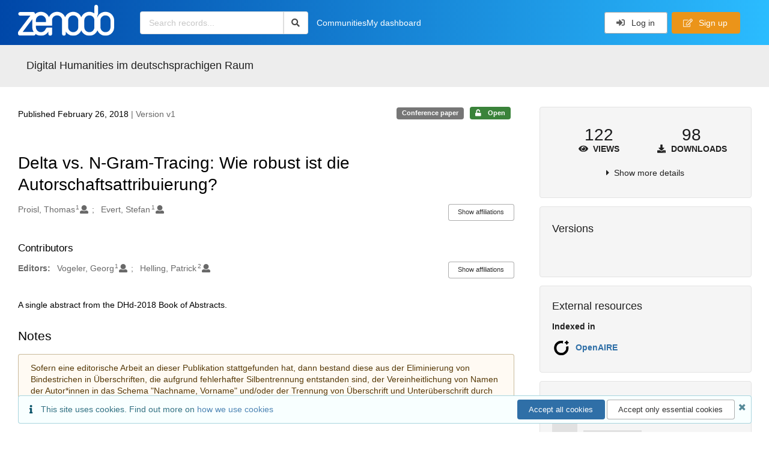

--- FILE ---
content_type: text/html; charset=utf-8
request_url: https://zenodo.org/records/4622521
body_size: 15885
content:



<!DOCTYPE html>
<html lang="en" dir="ltr">
  <head>
  
    
    <meta charset="utf-8">
    <meta http-equiv="X-UA-Compatible" content="IE=edge">
    <meta name="viewport" content="width=device-width, initial-scale=1">
    <meta name="google-site-verification" content="5fPGCLllnWrvFxH9QWI0l1TadV7byeEvfPcyK2VkS_s"/>
    <meta name="google-site-verification" content="Rp5zp04IKW-s1IbpTOGB7Z6XY60oloZD5C3kTM-AiY4"/>

    
    
    <meta name="generator" content="InvenioRDM 14.0"/>

    
    
    
  
    <meta name="description" content="A single abstract from the DHd-2018 Book of Abstracts." />
    <meta name="citation_title" content="Delta vs. N-Gram-Tracing: Wie robust ist die Autorschaftsattribuierung?" />
    <meta name="citation_author" content="Proisl, Thomas" />
    <meta name="citation_author" content="Evert, Stefan" />
    <meta name="citation_doi" content="10.5281/zenodo.4622521" />
    <meta name="citation_keywords" content="DHd2018" />
    <meta name="citation_keywords" content="Autorschaftsattribuierung" />
    <meta name="citation_abstract_html_url" content="https://zenodo.org/records/4622521" />
    <meta property="og:title" content="Delta vs. N-Gram-Tracing: Wie robust ist die Autorschaftsattribuierung?" />
    <meta property="og:description" content="A single abstract from the DHd-2018 Book of Abstracts." />
    <meta property="og:url" content="https://zenodo.org/records/4622521" />
    <meta property="og:site_name" content="Zenodo" />
    <meta name="twitter:card" content="summary" />
    <meta name="twitter:site" content="@zenodo_org" />
    <meta name="twitter:title" content="Delta vs. N-Gram-Tracing: Wie robust ist die Autorschaftsattribuierung?" />
    <meta name="twitter:description" content="A single abstract from the DHd-2018 Book of Abstracts." />
    
      <meta name="citation_pdf_url" content="https://zenodo.org/records/4622521/files/PROISL_Thomas_Delta_vs__N_Gram_Tracing__Wie_robust_ist_die_A.pdf"/>
    <link rel="alternate" type="application/pdf" href="https://zenodo.org/records/4622521/files/PROISL_Thomas_Delta_vs__N_Gram_Tracing__Wie_robust_ist_die_A.pdf">
    <link rel="item" type="application/pdf" href="https://zenodo.org/records/4622521/files/PROISL_Thomas_Delta_vs__N_Gram_Tracing__Wie_robust_ist_die_A.pdf">
    
    <link rel="alternate" type="text/xml" href="https://zenodo.org/records/4622521/files/PROISL_Thomas_Delta_vs__N_Gram_Tracing__Wie_robust_ist_die_A.xml">
    <link rel="item" type="text/xml" href="https://zenodo.org/records/4622521/files/PROISL_Thomas_Delta_vs__N_Gram_Tracing__Wie_robust_ist_die_A.xml">


<link rel="canonical" href="https://zenodo.org/records/4622521">
      <title>Delta vs. N-Gram-Tracing: Wie robust ist die Autorschaftsattribuierung?</title>
      <link rel="shortcut icon" type="image/x-icon" href="/static/favicon.ico"/>
          <link rel="apple-touch-icon" sizes="120x120" href="/static/apple-touch-icon-120.png"/>
          <link rel="apple-touch-icon" sizes="152x152" href="/static/apple-touch-icon-152.png"/>
          <link rel="apple-touch-icon" sizes="167x167" href="/static/apple-touch-icon-167.png"/>
          <link rel="apple-touch-icon" sizes="180x180" href="/static/apple-touch-icon-180.png"/>
    
      <link rel="stylesheet" href="/static/dist/css/3526.2bdf02c28fcf25a2b8d3.css" />
      <!-- HTML5 shim and Respond.js for IE8 support of HTML5 elements and media queries -->
      <!--[if lt IE 9]>
        <script src="https://oss.maxcdn.com/html5shiv/3.7.2/html5shiv.min.js"></script>
        <script src="https://oss.maxcdn.com/respond/1.4.2/respond.min.js"></script>
      <![endif]-->
    
  </head>

  <body data-invenio-config='{"isMathJaxEnabled": "//cdnjs.cloudflare.com/ajax/libs/mathjax/3.2.2/es5/tex-mml-chtml.js?config=TeX-AMS-MML_HTMLorMML"}'  itemscope itemtype="http://schema.org/WebPage" data-spy="scroll" data-target=".scrollspy-target">
      <a id="skip-to-main" class="ui button primary ml-5 mt-5 skip-link" href="#main">Skip to main</a>
      <!--[if lt IE 8]>
        <p class="browserupgrade">You are using an <strong>outdated</strong> browser. Please <a href="http://browsehappy.com/">upgrade your browser</a> to improve your experience.</p>
      <![endif]-->
    

<div>
  <header class="theme header">

    <div class="outer-navbar">
      <div class="ui container invenio-header-container">
        <nav id="invenio-nav" class="ui inverted menu borderless p-0">
          <div class="item logo p-0">
                    <a class="logo-link" href="/">
                      <img class="ui image rdm-logo"
                            src="/static/images/invenio-rdm.svg"
                            alt="Zenodo home"/>
                    </a>
          </div>

          <div id="rdm-burger-toggle">
            <button
              id="rdm-burger-menu-icon"
              class="ui button transparent"
              aria-label="Menu"
              aria-haspopup="menu"
              aria-expanded="false"
              aria-controls="invenio-menu"
            >
              <span class="navicon" aria-hidden="true"></span>
            </button>
          </div>

          <nav
            id="invenio-menu"
            aria-labelledby="rdm-burger-menu-icon"
            class="ui fluid menu borderless mobile-hidden"
          >
            <button
              id="rdm-close-burger-menu-icon"
              class="ui button transparent"
              aria-label="Close menu"
            >
              <span class="navicon" aria-hidden="true"></span>
            </button>
    
        
          
        
    
      <div class="item p-0 search-bar">
        <div id="header-search-bar" data-options='[{"key": "communities", "text": "In this community", "value": "/communities/dhd/records"}, {"key": "records", "text": "All Zenodo", "value": "/search"}]'>
          <div class="ui fluid search">
            <div class="ui icon input">
              <input
                autocomplete="off"
                aria-label="Search records"
                placeholder="Search records..."
                type="text"
                tabindex="0"
                class="prompt"
                value=""
              >
              <i aria-hidden="true" class="search icon"></i>
            </div>
          </div>
        </div>
      </div>

                  <div class="item">
                    <a href="/communities">Communities</a>
                  </div>

              
                <div class="item">
                  <a href="/me/uploads">My dashboard</a>
                </div>
              
              <div class="right menu item">
    <form>
      <a
        href="/login/?next=/records/4622521"
        class="ui button auth-button" aria-busy="false" aria-live="polite" aria-label="Log in"
      >
        <i class="sign-in icon auth-icon" aria-hidden="true"></i>
        Log in
      </a>
      
        <a href="/signup/" class="ui button signup">
          <i class="edit outline icon"></i>
          Sign up
        </a>
      
    </form>
              </div>
          </nav>
        </nav>
      </div>
    </div>
      
      
    
      
    
    
  </header>
</div>

  <main id="main">
    <div class="invenio-page-body">
  <section id="banners" class="banners" aria-label="Information banner">
    <!-- COMMUNITY HEADER: hide it when displaying the submission request -->
    
      
        
        
          <div
            class="ui fluid container page-subheader-outer with-submenu compact ml-0-mobile mr-0-mobile">
            <div class="ui container page-subheader">
              <div class="page-subheader-element">
                <img
                  class="ui rounded image community-header-logo"
                  src="https://zenodo.org/api/communities/be77c303-6106-4655-ac35-e8ca10b8396c/logo"
                  alt=""
                />
              </div>
              <div class="page-subheader-element">
                <div class="ui header">
                  <a
                  href="/communities/dhd/records" class="ui small header">
                    Digital Humanities im deutschsprachigen Raum
                  </a>
                  <!-- Show the icon for subcommunities -->
                  
                  
                </div>
                
              </div>
            </div>
          </div>
        
      
    
    <!-- /COMMUNITY HEADER -->

    <!-- PREVIEW HEADER -->
    
    <!-- /PREVIEW HEADER -->

    
  </section>


  <div class="ui container">
    <div class="ui relaxed grid mt-5">
      <div class="two column row top-padded">

        
        <article
          class="sixteen wide tablet eleven wide computer column main-record-content">
          

              

              

              <section id="record-info"
                       aria-label="Publication date and version number">
                <div class="ui grid middle aligned">
                  <div class="two column row">
                    <div class="left floated left aligned column">
                      <span class="ui" title="Publication date">
                        Published February 26, 2018
                      </span>
                      <span
                        class="label text-muted"> | Version v1</span>
                    </div>
                    <div class="right floated right aligned column">

                      
                        <span role="note"
                              class="ui label horizontal small neutral mb-5"
                              aria-label="Resource type"
                        >
                          Conference paper
                        </span>
                      

                      <span role="note"
                            class="ui label horizontal small access-status open mb-5"
                            data-tooltip="The record and files are publicly accessible."
                            data-inverted=""
                            aria-label="Access status"
                      >
                        
                          <i class="icon unlock"
                             aria-hidden="true"></i>
                        
                        <span
                          aria-label="The record and files are publicly accessible.">
                          Open
                        </span>
                      </span>
                    </div>
                  </div>
                </div>
              </section>
              <div class="ui divider hidden"></div><section id="record-title-section"
                       aria-label="Record title and creators">
                <h1 id="record-title"
                    class="wrap-overflowing-text">Delta vs. N-Gram-Tracing: Wie robust ist die Autorschaftsattribuierung?</h1>

                
                  <section id="creatibutors"
                           aria-label="Creators and contributors">

<div class="ui grid">
  
    <div class="row ui accordion affiliations">
      <div class="sixteen wide mobile twelve wide tablet thirteen wide computer column">
          <h3 class="sr-only">Creators</h3>
          <ul class="creatibutors">
            
  
  <li class="creatibutor-wrap separated">
    <a class="ui creatibutor-link"
      
        data-tooltip="Friedrich-Alexander-Universität Erlangen-Nürnberg, Deutschland"
      
      href="/search?q=metadata.creators.person_or_org.name:%22Proisl,+Thomas%22"
    >

      <span class="creatibutor-name">Proisl, Thomas</span><sup class="font-tiny">1</sup></a>
  

  
    
      
    
      
    
      
    
      
    
  

  
  
    
      <i class="user icon"></i>
    
  
</li>
  
  <li class="creatibutor-wrap separated">
    <a class="ui creatibutor-link"
      
        data-tooltip="Friedrich-Alexander-Universität Erlangen-Nürnberg, Deutschland"
      
      href="/search?q=metadata.creators.person_or_org.name:%22Evert,+Stefan%22"
    >

      <span class="creatibutor-name">Evert, Stefan</span><sup class="font-tiny">1</sup></a>
  

  
    
      
    
      
    
      
    
      
    
  

  
  
    
      <i class="user icon"></i>
    
  
</li>
  
          </ul>
      </div>

        
        
          
<div class="ui sixteen wide tablet three wide computer column title right aligned bottom aligned">
  <button class="ui affiliations-button trigger button mini mr-0"
          aria-controls="creators-affiliations"
          data-open-text="Show affiliations"
          data-close-text="Hide affiliations"
          aria-expanded="false"
  >
    Show affiliations
  </button>
</div>

<section class="ui sixteen wide column content" id="creators-affiliations" aria-label="Affiliations for creators">
  <ul>
    
    <li>
      1.

      

      Friedrich-Alexander-Universität Erlangen-Nürnberg, Deutschland
    </li>
  

    </ul>
</section>

        

    </div>
  

  
    <div class="row ui accordion affiliations">
      <div class="sixteen wide mobile twelve wide tablet thirteen wide computer column">
          <h3>Contributors</h3>
          <div>
            <h3 class="creatibutors-header ui small header">Editors:</h3>
            <ul class="creatibutors">
              
  
  <li class="creatibutor-wrap separated">
    <a class="ui creatibutor-link"
      
        data-tooltip="Zentrum für Informationsmodellierung - Austrian Centre for Digital Humanities, Universität Graz"
      
      href="/search?q=metadata.contributors.person_or_org.name:%22Vogeler,+Georg%22"
    >

      <span class="creatibutor-name">Vogeler, Georg</span><sup class="font-tiny">1</sup></a>
  

  
    
      
    
      
    
      
    
      
    
  

  
  
    
      <i class="user icon"></i>
    
  
</li>
  
  <li class="creatibutor-wrap separated">
    <a class="ui creatibutor-link"
      
        data-tooltip="Digital Humanities im deutschsprachigen Raum e.V."
      
      href="/search?q=metadata.contributors.person_or_org.name:%22Helling,+Patrick%22"
    >

      <span class="creatibutor-name">Helling, Patrick</span><sup class="font-tiny">2</sup></a>
  

  
    
      
    
      
    
      
    
      
    
  

  
  
    
      <i class="user icon"></i>
    
  
</li>
  
            </ul>
          </div>
      </div>

      
        
<div class="ui sixteen wide tablet three wide computer column title right aligned bottom aligned">
  <button class="ui affiliations-button trigger button mini mr-0"
          aria-controls="contributors-affiliations"
          data-open-text="Show affiliations"
          data-close-text="Hide affiliations"
          aria-expanded="false"
  >
    Show affiliations
  </button>
</div>

<section class="ui sixteen wide column content" id="contributors-affiliations" aria-label="Affiliations for contributors">
  <ul>
    
    <li>
      1.

      

      Zentrum für Informationsmodellierung - Austrian Centre for Digital Humanities, Universität Graz
    </li>
  
    <li>
      2.

      

      Digital Humanities im deutschsprachigen Raum e.V.
    </li>
  

    </ul>
</section>

      

    </div>
  
</div>
                  </section>
                
              </section>



  <section id="description" class="rel-mt-2 rich-input-content" aria-label="Record description">
    <h2 id="description-heading" class="sr-only">Description</h2>
    
    <div style="word-wrap: break-word;">
      <p>A single abstract from the DHd-2018 Book of Abstracts.</p>
    </div>
  </section>



  
    
    
    <section
      id="additional-description-1"
      class="rel-mt-2 rich-input-content"
      aria-label="Notes"
    >
      <h2>
        Notes
        <span class="text-muted language">
          
        </span>
      </h2>
      
      
        <div class="ui message warning">
          Sofern eine editorische Arbeit an dieser Publikation stattgefunden hat, dann bestand diese aus der Eliminierung von Bindestrichen in Überschriften, die aufgrund fehlerhafter Silbentrennung entstanden sind, der Vereinheitlichung von Namen der Autor*innen in das Schema "Nachname, Vorname" und/oder der Trennung von Überschrift und Unterüberschrift durch die Setzung eines Punktes, sofern notwendig.
        </div>
      
    </section>
  
<section
      id="record-files" class="rel-mt-2 rel-mb-3"
      aria-label="Files"
    ><h2 id="files-heading">Files</h2>
            
  <div class="ui accordion panel mb-10 open" href="#files-preview-accordion-panel">
    <h3 class="active title panel-heading open m-0">
      <div
        role="button"
        id="files-preview-accordion-trigger"
        aria-controls="files-preview-accordion-panel"
        aria-expanded="true"
        tabindex="0"
        class="trigger"
        aria-label="File preview"
      >
        <span id="preview-file-title">PROISL_Thomas_Delta_vs__N_Gram_Tracing__Wie_robust_ist_die_A.pdf</span>
        <i class="angle right icon" aria-hidden="true"></i>
      </div>
    </h3>
    <div
      role="region"
      id="files-preview-accordion-panel"
      aria-labelledby="files-preview-accordion-trigger"
      class="active content preview-container pt-0 open"
    >
      <div>
        
  
  <iframe
    title="Preview"
    class="preview-iframe"
    id="preview-iframe"
    name="preview-iframe"
    src="/records/4622521/preview/PROISL_Thomas_Delta_vs__N_Gram_Tracing__Wie_robust_ist_die_A.pdf?include_deleted=0"
  >
  </iframe>
      </div>
    </div>
  </div>
  <div class="ui accordion panel mb-10 open" href="#files-list-accordion-panel">
    <h3 class="active title panel-heading open m-0">
      <div role="button" id="files-list-accordion-trigger" aria-controls="files-list-accordion-panel" aria-expanded="true" tabindex="0" class="trigger">
        Files
        <small class="text-muted"> (175.5 kB)</small>
        <i class="angle right icon" aria-hidden="true"></i>
      </div>
    </h3>

    <div role="region" id="files-list-accordion-panel" aria-labelledby="files-list-accordion-trigger" class="active content pt-0">
      
      <div>
        
  <table class="ui striped table files fluid open">
    <thead>
      <tr>
        <th>Name</th>
        <th>Size</th>
        <th class>
            
            <a role="button" class="ui compact mini button right floated archive-link" href="https://zenodo.org/api/records/4622521/files-archive">
              <i class="file archive icon button" aria-hidden="true"></i> Download all
            </a>
        </th>
      </tr>
    </thead>
    <tbody>
    
      
        
        
        <tr>
          <td class="ten wide">
            <div>
              <a href="/records/4622521/files/PROISL_Thomas_Delta_vs__N_Gram_Tracing__Wie_robust_ist_die_A.pdf?download=1">PROISL_Thomas_Delta_vs__N_Gram_Tracing__Wie_robust_ist_die_A.pdf</a>
            </div>
            <small class="ui text-muted font-tiny">md5:57e97fcc40523707b17e221bb74c1f96
            <div class="ui icon inline-block" data-tooltip="This is the file fingerprint (checksum), which can be used to verify the file integrity.">
              <i class="question circle checksum icon"></i>
            </div>
            </small>
          </td>
          <td>162.2 kB</td>
          <td class="right aligned">
            <span>
              
                <a role="button" class="ui compact mini button preview-link" href="/records/4622521/preview/PROISL_Thomas_Delta_vs__N_Gram_Tracing__Wie_robust_ist_die_A.pdf?include_deleted=0" target="preview-iframe" data-file-key="PROISL_Thomas_Delta_vs__N_Gram_Tracing__Wie_robust_ist_die_A.pdf">
                  <i class="eye icon" aria-hidden="true"></i>Preview
                </a>
              
              <a role="button" class="ui compact mini button" href="/records/4622521/files/PROISL_Thomas_Delta_vs__N_Gram_Tracing__Wie_robust_ist_die_A.pdf?download=1">
                <i class="download icon" aria-hidden="true"></i>Download
              </a>
            </span>
          </td>
        </tr>
      
    
      
        
        
        <tr>
          <td class="ten wide">
            <div>
              <a href="/records/4622521/files/PROISL_Thomas_Delta_vs__N_Gram_Tracing__Wie_robust_ist_die_A.xml?download=1">PROISL_Thomas_Delta_vs__N_Gram_Tracing__Wie_robust_ist_die_A.xml</a>
            </div>
            <small class="ui text-muted font-tiny">md5:249efdebfd75896e7c37db77ba8679f1
            <div class="ui icon inline-block" data-tooltip="This is the file fingerprint (checksum), which can be used to verify the file integrity.">
              <i class="question circle checksum icon"></i>
            </div>
            </small>
          </td>
          <td>13.3 kB</td>
          <td class="right aligned">
            <span>
              
                <a role="button" class="ui compact mini button preview-link" href="/records/4622521/preview/PROISL_Thomas_Delta_vs__N_Gram_Tracing__Wie_robust_ist_die_A.xml?include_deleted=0" target="preview-iframe" data-file-key="PROISL_Thomas_Delta_vs__N_Gram_Tracing__Wie_robust_ist_die_A.xml">
                  <i class="eye icon" aria-hidden="true"></i>Preview
                </a>
              
              <a role="button" class="ui compact mini button" href="/records/4622521/files/PROISL_Thomas_Delta_vs__N_Gram_Tracing__Wie_robust_ist_die_A.xml?download=1">
                <i class="download icon" aria-hidden="true"></i>Download
              </a>
            </span>
          </td>
        </tr>
      
    
    </tbody>
  </table>
      </div>
    </div>
  </div>

    </section>
              

  <section id="additional-details" class="rel-mt-2" aria-label="Additional record details">











  <h2 id="record-details-heading">Additional details</h2>

  <div class="ui divider"></div>

  

  

  

  

  

  
      
      
      
      
        
      
        
      
        
      

      
      
      
      
      
        
      
        
      
        
      
        
      
        
      
        
      
        
      
        
      
        
      
        
      
        
      
        
      
        
      
        
      
        
      
        
      
        
      
        
      
        
      
        
      
        
      
        
      
        
      
        
      
        
      
        
      
        
      
        
      
        
      
        
      
        
      
        
      
        
      
        
      
        
      
        
      
        
      
        
      
        
      
        
      
        
      
        
      
        
      
        
      
        
      
        
      
        
      
        
      
        
      
        
      
        
      
        
      
        
      
        
      
        
      
        
      
        
      
        
      
        
      
        
      
        
      
        
      
        
      
        
      
        
      
        
      
        
      
        
      
        
      
        
      
        
      
        
      
        
      

      
      
      
      
      
        
      
        
      
        
      
        
      
        
      
        
      
        
      

      
  

  
    
      <div class="ui grid">
        <div class="sixteen wide mobile four wide tablet three wide computer column">
          <h3 class="ui header">References</h3>
        </div>
        <div class="sixteen wide mobile twelve wide tablet thirteen wide computer column">
          
  <ul class="ui bulleted list details-list">
    
      
      
      <li class="item"><a href="https://doi.org/10.5281/zenodo.3684897" rel="noopener">https://doi.org/10.5281/zenodo.3684897</a></li>
    
      
      
      <li class="item"><a href="https://github.com/DHd-Verband/DHd-Abstracts-2018" rel="noopener">https://github.com/DHd-Verband/DHd-Abstracts-2018</a></li>
    
  </ul>

        </div>
      </div>
    
    <div class="ui divider"></div>
  



  

  </section>
    
    <section
      id="citations-search"
      data-record-pids='{"doi": {"client": "datacite", "identifier": "10.5281/zenodo.4622521", "provider": "datacite"}, "oai": {"identifier": "oai:zenodo.org:4622521", "provider": "oai"}}'
      data-record-parent-pids='{"doi": {"client": "datacite", "identifier": "10.5281/zenodo.4622520", "provider": "datacite"}}'
      data-citations-endpoint="https://zenodo-broker.web.cern.ch/api/relationships"
      aria-label="Record citations"
      class="rel-mb-1"
    >
    </section>
  
        </article>

        
        <aside class="sixteen wide tablet five wide computer column sidebar"
               aria-label="Record details">
          




<section id="metrics" aria-label="Metrics" class="ui segment rdm-sidebar sidebar-container">


<div class="ui tiny two statistics rel-mt-1">
  
  

  <div class="ui statistic">
    <div class="value">122</div>
    <div class="label">
      <i aria-hidden="true" class="eye icon"></i>
      Views
    </div>
  </div>

  <div class="ui statistic">
    <div class="value">98</div>
    <div class="label">
      <i aria-hidden="true" class="download icon"></i>
      Downloads
    </div>
  </div>
</div>

<div class="ui accordion rel-mt-1 centered">
  <div class="title trigger" tabindex="0">
    <i class="caret right icon" aria-hidden="true"></i>
    <span
      data-open-text="Show more details"
      data-close-text="Show less details"
    >
      Show more details
    </span>
  </div>

  <div class="content">
    <table id="record-statistics" class="ui definition table fluid">
      <thead>
        <tr>
          <th></th>
          <th class="right aligned">All versions</th>
          <th class="right aligned">This version</th>
        </tr>
      </thead>
      <tbody>
        <tr>
          <td>
            Views
            <i
              tabindex="0"
              role="button"
              style="position:relative"
              class="popup-trigger question circle small icon"
              aria-expanded="false"
              aria-label="More info"
              data-variation="mini inverted"
            >
            </i>
            <p role="tooltip" class="popup-content ui flowing popup transition hidden">
              Total views
            </p>
          </td>
          <td data-label="All versions" class="right aligned">
  
    122
  
</td>
          <td data-label="This version" class="right aligned">
  
    115
  
</td>
        </tr>
        <tr>
          <td>
            Downloads
            <i
              tabindex="0"
              role="button"
              style="position:relative"
              class="popup-trigger question circle small icon"
              aria-expanded="false"
              aria-label="More info"
              data-variation="mini inverted"
            >
            </i>
            <p role="tooltip" class="popup-content ui flowing popup transition hidden">
              Total downloads
            </p>
          </td>
          <td data-label="All versions" class="right aligned">
  
    98
  
</td>
          <td data-label="This version" class="right aligned">
  
    98
  
</td>
        </tr>
        <tr>
          <td>
            Data volume
            <i
              tabindex="0"
              role="button"
              style="position:relative"
              class="popup-trigger question circle small icon"
              aria-expanded="false"
              aria-label="More info"
              data-variation="mini inverted"
            >
            </i>
            <p role="tooltip" class="popup-content ui flowing popup transition hidden">
              Total data volume
            </p>
          </td>

          <td data-label="All versions" class="right aligned">11.1 MB</td>
          <td data-label="This version" class="right aligned">11.1 MB</td>
        </tr>
      </tbody>
    </table>
    <p class="text-align-center rel-mt-1">
      <small>
        <a href="/help/statistics">More info on how stats are collected....</a>
      </small>
    </p>
  </div>

</div>

</section>

<div class="sidebar-container">
  <h2 class="ui medium top attached header mt-0">Versions</h2>
  <div id="record-versions" class="ui segment rdm-sidebar bottom attached pl-0 pr-0 pt-0">
    <div class="versions">
      <div id="recordVersions" data-record='{"access": {"embargo": {"active": false, "reason": null}, "files": "public", "record": "public", "status": "open"}, "created": "2021-03-29T18:54:50.222544+00:00", "custom_fields": {"meeting:meeting": {"acronym": "DHd 2018", "dates": "26.02.2018 - 02.03.2018", "place": "K\u00f6ln", "title": "DHd 2018 Kritik der digitalen Vernunft. 5. Tagung des Verbands \"Digital Humanities im deutschsprachigen Raum\"", "url": "https://dhd2018.uni-koeln.de/"}}, "deletion_status": {"is_deleted": false, "status": "P"}, "expanded": {"parent": {"access": {"owned_by": {"active": null, "blocked_at": null, "confirmed_at": null, "email": "", "id": "187024", "is_current_user": false, "links": {"avatar": "https://zenodo.org/api/users/187024/avatar.svg", "records_html": "https://zenodo.org/search/records?q=parent.access.owned_by.user:187024", "self": "https://zenodo.org/api/users/187024"}, "profile": {"affiliations": "", "full_name": ""}, "username": "DHd-Verband", "verified_at": null}}, "communities": {"default": {"access": {"review_policy": "open", "visibility": "public"}, "id": "be77c303-6106-4655-ac35-e8ca10b8396c", "links": {"logo": "https://zenodo.org/api/communities/be77c303-6106-4655-ac35-e8ca10b8396c/logo"}, "metadata": {"description": null, "title": "Digital Humanities im deutschsprachigen Raum", "type": null}, "slug": "dhd"}}}}, "files": {"count": 2, "enabled": true, "entries": {"PROISL_Thomas_Delta_vs__N_Gram_Tracing__Wie_robust_ist_die_A.pdf": {"access": {"hidden": false}, "checksum": "md5:57e97fcc40523707b17e221bb74c1f96", "ext": "pdf", "id": "92e3804f-046f-4388-90e1-61427156d53e", "key": "PROISL_Thomas_Delta_vs__N_Gram_Tracing__Wie_robust_ist_die_A.pdf", "links": {"content": "https://zenodo.org/api/records/4622521/files/PROISL_Thomas_Delta_vs__N_Gram_Tracing__Wie_robust_ist_die_A.pdf/content", "iiif_api": "https://zenodo.org/api/iiif/record:4622521:PROISL_Thomas_Delta_vs__N_Gram_Tracing__Wie_robust_ist_die_A.pdf/full/full/0/default.png", "iiif_base": "https://zenodo.org/api/iiif/record:4622521:PROISL_Thomas_Delta_vs__N_Gram_Tracing__Wie_robust_ist_die_A.pdf", "iiif_canvas": "https://zenodo.org/api/iiif/record:4622521/canvas/PROISL_Thomas_Delta_vs__N_Gram_Tracing__Wie_robust_ist_die_A.pdf", "iiif_info": "https://zenodo.org/api/iiif/record:4622521:PROISL_Thomas_Delta_vs__N_Gram_Tracing__Wie_robust_ist_die_A.pdf/info.json", "self": "https://zenodo.org/api/records/4622521/files/PROISL_Thomas_Delta_vs__N_Gram_Tracing__Wie_robust_ist_die_A.pdf"}, "metadata": null, "mimetype": "application/pdf", "size": 162178, "storage_class": "L"}, "PROISL_Thomas_Delta_vs__N_Gram_Tracing__Wie_robust_ist_die_A.xml": {"access": {"hidden": false}, "checksum": "md5:249efdebfd75896e7c37db77ba8679f1", "ext": "xml", "id": "17ee75c3-850c-4dd1-8214-4af33c2d53f9", "key": "PROISL_Thomas_Delta_vs__N_Gram_Tracing__Wie_robust_ist_die_A.xml", "links": {"content": "https://zenodo.org/api/records/4622521/files/PROISL_Thomas_Delta_vs__N_Gram_Tracing__Wie_robust_ist_die_A.xml/content", "self": "https://zenodo.org/api/records/4622521/files/PROISL_Thomas_Delta_vs__N_Gram_Tracing__Wie_robust_ist_die_A.xml"}, "metadata": null, "mimetype": "text/xml", "size": 13277, "storage_class": "L"}}, "order": [], "total_bytes": 175455}, "id": "4622521", "is_draft": false, "is_published": true, "links": {"access": "https://zenodo.org/api/records/4622521/access", "access_grants": "https://zenodo.org/api/records/4622521/access/grants", "access_links": "https://zenodo.org/api/records/4622521/access/links", "access_request": "https://zenodo.org/api/records/4622521/access/request", "access_users": "https://zenodo.org/api/records/4622521/access/users", "archive": "https://zenodo.org/api/records/4622521/files-archive", "archive_media": "https://zenodo.org/api/records/4622521/media-files-archive", "communities": "https://zenodo.org/api/records/4622521/communities", "communities-suggestions": "https://zenodo.org/api/records/4622521/communities-suggestions", "doi": "https://doi.org/10.5281/zenodo.4622521", "draft": "https://zenodo.org/api/records/4622521/draft", "file_modification": "https://zenodo.org/api/records/4622521/file-modification", "files": "https://zenodo.org/api/records/4622521/files", "latest": "https://zenodo.org/api/records/4622521/versions/latest", "latest_html": "https://zenodo.org/records/4622521/latest", "media_files": "https://zenodo.org/api/records/4622521/media-files", "parent": "https://zenodo.org/api/records/4622520", "parent_doi": "https://doi.org/10.5281/zenodo.4622520", "parent_doi_html": "https://zenodo.org/doi/10.5281/zenodo.4622520", "parent_html": "https://zenodo.org/records/4622520", "preview_html": "https://zenodo.org/records/4622521?preview=1", "request_deletion": "https://zenodo.org/api/records/4622521/request-deletion", "requests": "https://zenodo.org/api/records/4622521/requests", "reserve_doi": "https://zenodo.org/api/records/4622521/draft/pids/doi", "self": "https://zenodo.org/api/records/4622521", "self_doi": "https://doi.org/10.5281/zenodo.4622521", "self_doi_html": "https://zenodo.org/doi/10.5281/zenodo.4622521", "self_html": "https://zenodo.org/records/4622521", "self_iiif_manifest": "https://zenodo.org/api/iiif/record:4622521/manifest", "self_iiif_sequence": "https://zenodo.org/api/iiif/record:4622521/sequence/default", "thumbnails": {"10": "https://zenodo.org/api/iiif/record:4622521:PROISL_Thomas_Delta_vs__N_Gram_Tracing__Wie_robust_ist_die_A.pdf/full/%5E10,/0/default.jpg", "100": "https://zenodo.org/api/iiif/record:4622521:PROISL_Thomas_Delta_vs__N_Gram_Tracing__Wie_robust_ist_die_A.pdf/full/%5E100,/0/default.jpg", "1200": "https://zenodo.org/api/iiif/record:4622521:PROISL_Thomas_Delta_vs__N_Gram_Tracing__Wie_robust_ist_die_A.pdf/full/%5E1200,/0/default.jpg", "250": "https://zenodo.org/api/iiif/record:4622521:PROISL_Thomas_Delta_vs__N_Gram_Tracing__Wie_robust_ist_die_A.pdf/full/%5E250,/0/default.jpg", "50": "https://zenodo.org/api/iiif/record:4622521:PROISL_Thomas_Delta_vs__N_Gram_Tracing__Wie_robust_ist_die_A.pdf/full/%5E50,/0/default.jpg", "750": "https://zenodo.org/api/iiif/record:4622521:PROISL_Thomas_Delta_vs__N_Gram_Tracing__Wie_robust_ist_die_A.pdf/full/%5E750,/0/default.jpg"}, "versions": "https://zenodo.org/api/records/4622521/versions"}, "media_files": {"count": 1, "enabled": true, "entries": {"PROISL_Thomas_Delta_vs__N_Gram_Tracing__Wie_robust_ist_die_A.pdf.ptif": {"access": {"hidden": true}, "ext": "ptif", "id": "0ea6b552-0554-4010-bf56-fe0741f8365f", "key": "PROISL_Thomas_Delta_vs__N_Gram_Tracing__Wie_robust_ist_die_A.pdf.ptif", "links": {"content": "https://zenodo.org/api/records/4622521/files/PROISL_Thomas_Delta_vs__N_Gram_Tracing__Wie_robust_ist_die_A.pdf.ptif/content", "self": "https://zenodo.org/api/records/4622521/files/PROISL_Thomas_Delta_vs__N_Gram_Tracing__Wie_robust_ist_die_A.pdf.ptif"}, "metadata": null, "mimetype": "application/octet-stream", "processor": {"source_file_id": "92e3804f-046f-4388-90e1-61427156d53e", "status": "finished", "type": "image-tiles"}, "size": 0, "storage_class": "L"}}, "order": [], "total_bytes": 0}, "metadata": {"additional_descriptions": [{"description": "Sofern eine editorische Arbeit an dieser Publikation stattgefunden hat, dann bestand diese aus der Eliminierung von Bindestrichen in \u00dcberschriften, die aufgrund fehlerhafter Silbentrennung entstanden sind, der Vereinheitlichung von Namen der Autor*innen in das Schema \"Nachname, Vorname\" und/oder der Trennung von \u00dcberschrift und Unter\u00fcberschrift durch die Setzung eines Punktes, sofern notwendig.", "type": {"id": "notes", "title": {"de": "Anmerkungen", "en": "Notes"}}}], "contributors": [{"affiliations": [{"name": "Zentrum f\u00fcr Informationsmodellierung - Austrian Centre for Digital Humanities, Universit\u00e4t Graz"}], "person_or_org": {"family_name": "Vogeler", "given_name": "Georg", "name": "Vogeler, Georg", "type": "personal"}, "role": {"id": "editor", "title": {"de": "EditorIn", "en": "Editor"}}}, {"affiliations": [{"name": "Digital Humanities im deutschsprachigen Raum e.V."}], "person_or_org": {"family_name": "Helling", "given_name": "Patrick", "name": "Helling, Patrick", "type": "personal"}, "role": {"id": "editor", "title": {"de": "EditorIn", "en": "Editor"}}}], "creators": [{"affiliations": [{"name": "Friedrich-Alexander-Universit\u00e4t Erlangen-N\u00fcrnberg, Deutschland"}], "person_or_org": {"family_name": "Proisl", "given_name": "Thomas", "name": "Proisl, Thomas", "type": "personal"}}, {"affiliations": [{"name": "Friedrich-Alexander-Universit\u00e4t Erlangen-N\u00fcrnberg, Deutschland"}], "person_or_org": {"family_name": "Evert", "given_name": "Stefan", "name": "Evert, Stefan", "type": "personal"}}], "description": "\u003cp\u003eA single abstract from the DHd-2018 Book of Abstracts.\u003c/p\u003e", "publication_date": "2018-02-26", "publisher": "Zenodo", "references": [{"reference": "https://doi.org/10.5281/zenodo.3684897"}, {"reference": "https://github.com/DHd-Verband/DHd-Abstracts-2018"}], "resource_type": {"id": "publication-conferencepaper", "title": {"de": "Konferenzbeitrag", "en": "Conference paper"}}, "rights": [{"description": {"en": "The Creative Commons Attribution license allows re-distribution and re-use of a licensed work on the condition that the creator is appropriately credited."}, "icon": "cc-by-icon", "id": "cc-by-4.0", "props": {"scheme": "spdx", "url": "https://creativecommons.org/licenses/by/4.0/legalcode"}, "title": {"en": "Creative Commons Attribution 4.0 International"}}], "subjects": [{"subject": "DHd2018"}, {"subject": "Autorschaftsattribuierung"}], "title": "Delta vs. N-Gram-Tracing: Wie robust ist die Autorschaftsattribuierung?"}, "parent": {"access": {"owned_by": {"user": "187024"}, "settings": {"accept_conditions_text": null, "allow_guest_requests": false, "allow_user_requests": false, "secret_link_expiration": 0}}, "communities": {"default": "be77c303-6106-4655-ac35-e8ca10b8396c", "entries": [{"access": {"member_policy": "open", "members_visibility": "public", "record_submission_policy": "open", "review_policy": "open", "visibility": "public"}, "children": {"allow": false}, "created": "2018-10-16T17:53:08.576753+00:00", "custom_fields": {}, "deletion_status": {"is_deleted": false, "status": "P"}, "id": "be77c303-6106-4655-ac35-e8ca10b8396c", "links": {}, "metadata": {"curation_policy": "\u003cp\u003eDie Community dient zur Publikation von Konferenzbeitr\u0026auml;gen zu DHd-Jahreskonferenzen. Mittlerweile werden die Beitr\u0026auml;ge durch den Verband Digital Humanities im deutschsprachigen Raum e.V. \u0026uuml;ber die Community publiziert. Sollten Sie einen Beitrag vermissen, schreiben Sie uns gern an patrick.helling@uni-koeln.de\u003c/p\u003e\n\u003cp\u003e\u0026nbsp;\u003c/p\u003e\n\u003cp\u003eF\u0026uuml;r Materialen abseits von Konferenzbeitr\u0026auml;gen im DHd-Kontext, nutzen Sie bitte die Community \u003ca href=\"https://zenodo.org/communities/dhd-verbandsaktivitaeten/records?q=\u0026amp;l=list\u0026amp;p=1\u0026amp;s=10\u0026amp;sort=newest\"\u003eDHd-Verbandsaktivit\u0026auml;ten\u003c/a\u003e.\u003c/p\u003e", "page": "\u003cp\u003e\u003cem\u003eDigital Humanities im deutschsprachigen Raum\u003c/em\u003e (DHd), i. e. the Association for Digital Humanities in the German speaking regions, was founded in 2013. It understands itself as forum and formal representation of all those who in German speaking regions - independently from their scholarly disciplines -\u0026nbsp; are engaged, in research and teaching, with the field of Digital Humanities.\u003c/p\u003e\n\n\u003cp\u003eDHd is an Associate Organisation (AO) of the \u003cem\u003eEuropean\u0026nbsp; Association of Digital Humanities\u003c/em\u003e (EADH) which is itself a Constituent Organisation (CO) of the \u003cem\u003eAlliance of Digital Humanities Organizations\u003c/em\u003e (ADHO).\u003c/p\u003e\n\n\u003cp\u003ehttps://dig-hum.de/\u003c/p\u003e", "title": "Digital Humanities im deutschsprachigen Raum"}, "revision_id": 1, "slug": "dhd", "updated": "2025-01-15T10:32:22.897957+00:00"}], "ids": ["be77c303-6106-4655-ac35-e8ca10b8396c"]}, "id": "4622520", "pids": {"doi": {"client": "datacite", "identifier": "10.5281/zenodo.4622520", "provider": "datacite"}}}, "pids": {"doi": {"client": "datacite", "identifier": "10.5281/zenodo.4622521", "provider": "datacite"}, "oai": {"identifier": "oai:zenodo.org:4622521", "provider": "oai"}}, "revision_id": 6, "stats": {"all_versions": {"data_volume": 11141889.0, "downloads": 99, "unique_downloads": 98, "unique_views": 122, "views": 122}, "this_version": {"data_volume": 11141889.0, "downloads": 99, "unique_downloads": 98, "unique_views": 115, "views": 115}}, "status": "published", "swh": {}, "ui": {"access_status": {"description_l10n": "The record and files are publicly accessible.", "embargo_date_l10n": null, "icon": "unlock", "id": "open", "message_class": "", "title_l10n": "Open"}, "additional_descriptions": [{"description": "Sofern eine editorische Arbeit an dieser Publikation stattgefunden hat, dann bestand diese aus der Eliminierung von Bindestrichen in \u00dcberschriften, die aufgrund fehlerhafter Silbentrennung entstanden sind, der Vereinheitlichung von Namen der Autor*innen in das Schema \"Nachname, Vorname\" und/oder der Trennung von \u00dcberschrift und Unter\u00fcberschrift durch die Setzung eines Punktes, sofern notwendig.", "type": {"id": "notes", "title_l10n": "Notes"}}], "conference": {"acronym": "DHd 2018", "dates": "26.02.2018 - 02.03.2018", "place": "K\u00f6ln", "title": "DHd 2018 Kritik der digitalen Vernunft. 5. Tagung des Verbands \"Digital Humanities im deutschsprachigen Raum\"", "url": "https://dhd2018.uni-koeln.de/"}, "contributors": {"affiliations": [[1, "Zentrum f\u00fcr Informationsmodellierung - Austrian Centre for Digital Humanities, Universit\u00e4t Graz", null], [2, "Digital Humanities im deutschsprachigen Raum e.V.", null]], "contributors": [{"affiliations": [[1, "Zentrum f\u00fcr Informationsmodellierung - Austrian Centre for Digital Humanities, Universit\u00e4t Graz"]], "person_or_org": {"family_name": "Vogeler", "given_name": "Georg", "name": "Vogeler, Georg", "type": "personal"}, "role": {"id": "editor", "title": "Editor"}}, {"affiliations": [[2, "Digital Humanities im deutschsprachigen Raum e.V."]], "person_or_org": {"family_name": "Helling", "given_name": "Patrick", "name": "Helling, Patrick", "type": "personal"}, "role": {"id": "editor", "title": "Editor"}}]}, "created_date_l10n_long": "March 29, 2021", "creators": {"affiliations": [[1, "Friedrich-Alexander-Universit\u00e4t Erlangen-N\u00fcrnberg, Deutschland", null]], "creators": [{"affiliations": [[1, "Friedrich-Alexander-Universit\u00e4t Erlangen-N\u00fcrnberg, Deutschland"]], "person_or_org": {"family_name": "Proisl", "given_name": "Thomas", "name": "Proisl, Thomas", "type": "personal"}}, {"affiliations": [[1, "Friedrich-Alexander-Universit\u00e4t Erlangen-N\u00fcrnberg, Deutschland"]], "person_or_org": {"family_name": "Evert", "given_name": "Stefan", "name": "Evert, Stefan", "type": "personal"}}]}, "custom_fields": {"meeting:meeting": {"acronym": "DHd 2018", "dates": "26.02.2018 - 02.03.2018", "place": "K\u00f6ln", "title": "DHd 2018 Kritik der digitalen Vernunft. 5. Tagung des Verbands \"Digital Humanities im deutschsprachigen Raum\"", "url": "https://dhd2018.uni-koeln.de/"}}, "description_stripped": "A single abstract from the DHd-2018 Book of Abstracts.", "is_draft": false, "publication_date_l10n_long": "February 26, 2018", "publication_date_l10n_medium": "Feb 26, 2018", "resource_type": {"id": "publication-conferencepaper", "title_l10n": "Conference paper"}, "rights": [{"description_l10n": "The Creative Commons Attribution license allows re-distribution and re-use of a licensed work on the condition that the creator is appropriately credited.", "icon": "cc-by-icon", "id": "cc-by-4.0", "props": {"scheme": "spdx", "url": "https://creativecommons.org/licenses/by/4.0/legalcode"}, "title_l10n": "Creative Commons Attribution 4.0 International"}], "updated_date_l10n_long": "July 19, 2024", "version": "v1"}, "updated": "2024-07-19T06:23:21.310869+00:00", "versions": {"index": 1, "is_latest": true}}' data-preview='false'>
        <div class="rel-p-1"></div>
        <div class="ui fluid placeholder rel-mr-1 rel-ml-1"></div>
        <div class="header">
          <div class="line"></div>
          <div class="line"></div>
          <div class="line"></div>
        </div>
      </div>
    </div>
  </div>
</div><div class="sidebar-container">
  <h2 class="ui small top attached header">External resources</h2>
  <dl id="external-resource" aria-label="External resources" class="ui bottom attached segment rdm-sidebar external resource details-list">

    <dt class="ui tiny header">Indexed in</dt>
      <ul class="ui list no-bullet m-0">
              <li class="item flex align-items-center">

                
                  <img class="ui image" src="/static/images/openaire.svg" alt="" width="32">
                

                <div class="content">
                  <a
                    class="header"
                    href="https://explore.openaire.eu/search/result?pid=10.5281/zenodo.4622521"
                    target="_blank"
                    rel="noreferrer"
                  >OpenAIRE
                  </a>

                  </div>
              </li></ul></dl>
</div><div
  id="sidebar-communities-manage"
  data-user-communities-memberships='{}'
  data-record-community-endpoint='https://zenodo.org/api/records/4622521/communities'
  data-record-community-search-endpoint='https://zenodo.org/api/records/4622521/communities-suggestions'
  data-record-community-search-config='{"aggs": [{"aggName": "type", "field": "type", "title": "Type"}, {"aggName": "funder", "field": "metadata.funding.funder", "title": "Funders"}, {"aggName": "organization", "field": "metadata.organizations", "title": "Organizations"}], "appId": "InvenioAppRdm.RecordCommunitiesSuggestions", "defaultSortingOnEmptyQueryString": [{"sortBy": "newest"}], "initialQueryState": {"filters": [], "hiddenParams": null, "layout": "list", "page": 1, "size": 10, "sortBy": "bestmatch"}, "layoutOptions": {"gridView": false, "listView": true}, "paginationOptions": {"defaultValue": 10, "maxTotalResults": 10000, "resultsPerPage": [{"text": "10", "value": 10}, {"text": "20", "value": 20}]}, "searchApi": {"axios": {"headers": {"Accept": "application/vnd.inveniordm.v1+json"}, "url": "https://zenodo.org/api/records/4622521/communities-suggestions", "withCredentials": true}, "invenio": {"requestSerializer": "InvenioRecordsResourcesRequestSerializer"}}, "sortOptions": [{"sortBy": "bestmatch", "text": "Best match"}, {"sortBy": "newest", "text": "Newest"}, {"sortBy": "oldest", "text": "Oldest"}], "sortOrderDisabled": true}'
  data-record-user-community-search-endpoint=''
  data-record-user-community-search-config='{"aggs": [{"aggName": "type", "field": "type", "title": "Type"}, {"aggName": "funder", "field": "metadata.funding.funder", "title": "Funders"}, {"aggName": "organization", "field": "metadata.organizations", "title": "Organizations"}], "appId": "InvenioAppRdm.RecordUserCommunitiesSuggestions", "defaultSortingOnEmptyQueryString": [{"sortBy": "newest"}], "initialQueryState": {"filters": [], "hiddenParams": [["membership", "true"]], "layout": "list", "page": 1, "size": 10, "sortBy": "bestmatch"}, "layoutOptions": {"gridView": false, "listView": true}, "paginationOptions": {"defaultValue": 10, "maxTotalResults": 10000, "resultsPerPage": [{"text": "10", "value": 10}, {"text": "20", "value": 20}]}, "searchApi": {"axios": {"headers": {"Accept": "application/vnd.inveniordm.v1+json"}, "url": "https://zenodo.org/api/records/4622521/communities-suggestions", "withCredentials": true}, "invenio": {"requestSerializer": "InvenioRecordsResourcesRequestSerializer"}}, "sortOptions": [{"sortBy": "bestmatch", "text": "Best match"}, {"sortBy": "newest", "text": "Newest"}, {"sortBy": "oldest", "text": "Oldest"}], "sortOrderDisabled": true}'
  data-pending-communities-search-config='{"aggs": [{"aggName": "type", "field": "type", "title": "Type"}, {"aggName": "status", "field": "status", "title": "Status"}], "appId": "InvenioAppRdm.RecordRequests", "defaultSortingOnEmptyQueryString": [{"sortBy": "newest"}], "initialQueryState": {"filters": [], "hiddenParams": [["expand", "1"], ["is_open", "true"], ["type", "community-inclusion"], ["type", "community-submission"]], "layout": "list", "page": 1, "size": 10, "sortBy": "bestmatch"}, "layoutOptions": {"gridView": false, "listView": true}, "paginationOptions": {"defaultValue": 10, "maxTotalResults": 10000, "resultsPerPage": [{"text": "10", "value": 10}, {"text": "20", "value": 20}, {"text": "50", "value": 50}]}, "searchApi": {"axios": {"headers": {"Accept": "application/json"}, "url": "https://zenodo.org/api/records/4622521/requests", "withCredentials": true}, "invenio": {"requestSerializer": "InvenioRecordsResourcesRequestSerializer"}}, "sortOptions": [{"sortBy": "bestmatch", "text": "Best match"}, {"sortBy": "newest", "text": "Newest"}, {"sortBy": "oldest", "text": "Oldest"}, {"sortBy": "newestactivity", "text": "Newest activity"}, {"sortBy": "oldestactivity", "text": "Oldest activity"}], "sortOrderDisabled": true}'
  data-permissions='{"can_edit": false, "can_immediately_delete": false, "can_manage": false, "can_media_read_files": true, "can_moderate": false, "can_new_version": false, "can_read_files": true, "can_request_deletion": false, "can_review": false, "can_update_draft": false, "can_view": false}'
  data-record='{"access": {"embargo": {"active": false, "reason": null}, "files": "public", "record": "public", "status": "open"}, "created": "2021-03-29T18:54:50.222544+00:00", "custom_fields": {"meeting:meeting": {"acronym": "DHd 2018", "dates": "26.02.2018 - 02.03.2018", "place": "K\u00f6ln", "title": "DHd 2018 Kritik der digitalen Vernunft. 5. Tagung des Verbands \"Digital Humanities im deutschsprachigen Raum\"", "url": "https://dhd2018.uni-koeln.de/"}}, "deletion_status": {"is_deleted": false, "status": "P"}, "expanded": {"parent": {"access": {"owned_by": {"active": null, "blocked_at": null, "confirmed_at": null, "email": "", "id": "187024", "is_current_user": false, "links": {"avatar": "https://zenodo.org/api/users/187024/avatar.svg", "records_html": "https://zenodo.org/search/records?q=parent.access.owned_by.user:187024", "self": "https://zenodo.org/api/users/187024"}, "profile": {"affiliations": "", "full_name": ""}, "username": "DHd-Verband", "verified_at": null}}, "communities": {"default": {"access": {"review_policy": "open", "visibility": "public"}, "id": "be77c303-6106-4655-ac35-e8ca10b8396c", "links": {"logo": "https://zenodo.org/api/communities/be77c303-6106-4655-ac35-e8ca10b8396c/logo"}, "metadata": {"description": null, "title": "Digital Humanities im deutschsprachigen Raum", "type": null}, "slug": "dhd"}}}}, "files": {"count": 2, "enabled": true, "entries": {"PROISL_Thomas_Delta_vs__N_Gram_Tracing__Wie_robust_ist_die_A.pdf": {"access": {"hidden": false}, "checksum": "md5:57e97fcc40523707b17e221bb74c1f96", "ext": "pdf", "id": "92e3804f-046f-4388-90e1-61427156d53e", "key": "PROISL_Thomas_Delta_vs__N_Gram_Tracing__Wie_robust_ist_die_A.pdf", "links": {"content": "https://zenodo.org/api/records/4622521/files/PROISL_Thomas_Delta_vs__N_Gram_Tracing__Wie_robust_ist_die_A.pdf/content", "iiif_api": "https://zenodo.org/api/iiif/record:4622521:PROISL_Thomas_Delta_vs__N_Gram_Tracing__Wie_robust_ist_die_A.pdf/full/full/0/default.png", "iiif_base": "https://zenodo.org/api/iiif/record:4622521:PROISL_Thomas_Delta_vs__N_Gram_Tracing__Wie_robust_ist_die_A.pdf", "iiif_canvas": "https://zenodo.org/api/iiif/record:4622521/canvas/PROISL_Thomas_Delta_vs__N_Gram_Tracing__Wie_robust_ist_die_A.pdf", "iiif_info": "https://zenodo.org/api/iiif/record:4622521:PROISL_Thomas_Delta_vs__N_Gram_Tracing__Wie_robust_ist_die_A.pdf/info.json", "self": "https://zenodo.org/api/records/4622521/files/PROISL_Thomas_Delta_vs__N_Gram_Tracing__Wie_robust_ist_die_A.pdf"}, "metadata": null, "mimetype": "application/pdf", "size": 162178, "storage_class": "L"}, "PROISL_Thomas_Delta_vs__N_Gram_Tracing__Wie_robust_ist_die_A.xml": {"access": {"hidden": false}, "checksum": "md5:249efdebfd75896e7c37db77ba8679f1", "ext": "xml", "id": "17ee75c3-850c-4dd1-8214-4af33c2d53f9", "key": "PROISL_Thomas_Delta_vs__N_Gram_Tracing__Wie_robust_ist_die_A.xml", "links": {"content": "https://zenodo.org/api/records/4622521/files/PROISL_Thomas_Delta_vs__N_Gram_Tracing__Wie_robust_ist_die_A.xml/content", "self": "https://zenodo.org/api/records/4622521/files/PROISL_Thomas_Delta_vs__N_Gram_Tracing__Wie_robust_ist_die_A.xml"}, "metadata": null, "mimetype": "text/xml", "size": 13277, "storage_class": "L"}}, "order": [], "total_bytes": 175455}, "id": "4622521", "is_draft": false, "is_published": true, "links": {"access": "https://zenodo.org/api/records/4622521/access", "access_grants": "https://zenodo.org/api/records/4622521/access/grants", "access_links": "https://zenodo.org/api/records/4622521/access/links", "access_request": "https://zenodo.org/api/records/4622521/access/request", "access_users": "https://zenodo.org/api/records/4622521/access/users", "archive": "https://zenodo.org/api/records/4622521/files-archive", "archive_media": "https://zenodo.org/api/records/4622521/media-files-archive", "communities": "https://zenodo.org/api/records/4622521/communities", "communities-suggestions": "https://zenodo.org/api/records/4622521/communities-suggestions", "doi": "https://doi.org/10.5281/zenodo.4622521", "draft": "https://zenodo.org/api/records/4622521/draft", "file_modification": "https://zenodo.org/api/records/4622521/file-modification", "files": "https://zenodo.org/api/records/4622521/files", "latest": "https://zenodo.org/api/records/4622521/versions/latest", "latest_html": "https://zenodo.org/records/4622521/latest", "media_files": "https://zenodo.org/api/records/4622521/media-files", "parent": "https://zenodo.org/api/records/4622520", "parent_doi": "https://doi.org/10.5281/zenodo.4622520", "parent_doi_html": "https://zenodo.org/doi/10.5281/zenodo.4622520", "parent_html": "https://zenodo.org/records/4622520", "preview_html": "https://zenodo.org/records/4622521?preview=1", "request_deletion": "https://zenodo.org/api/records/4622521/request-deletion", "requests": "https://zenodo.org/api/records/4622521/requests", "reserve_doi": "https://zenodo.org/api/records/4622521/draft/pids/doi", "self": "https://zenodo.org/api/records/4622521", "self_doi": "https://doi.org/10.5281/zenodo.4622521", "self_doi_html": "https://zenodo.org/doi/10.5281/zenodo.4622521", "self_html": "https://zenodo.org/records/4622521", "self_iiif_manifest": "https://zenodo.org/api/iiif/record:4622521/manifest", "self_iiif_sequence": "https://zenodo.org/api/iiif/record:4622521/sequence/default", "thumbnails": {"10": "https://zenodo.org/api/iiif/record:4622521:PROISL_Thomas_Delta_vs__N_Gram_Tracing__Wie_robust_ist_die_A.pdf/full/%5E10,/0/default.jpg", "100": "https://zenodo.org/api/iiif/record:4622521:PROISL_Thomas_Delta_vs__N_Gram_Tracing__Wie_robust_ist_die_A.pdf/full/%5E100,/0/default.jpg", "1200": "https://zenodo.org/api/iiif/record:4622521:PROISL_Thomas_Delta_vs__N_Gram_Tracing__Wie_robust_ist_die_A.pdf/full/%5E1200,/0/default.jpg", "250": "https://zenodo.org/api/iiif/record:4622521:PROISL_Thomas_Delta_vs__N_Gram_Tracing__Wie_robust_ist_die_A.pdf/full/%5E250,/0/default.jpg", "50": "https://zenodo.org/api/iiif/record:4622521:PROISL_Thomas_Delta_vs__N_Gram_Tracing__Wie_robust_ist_die_A.pdf/full/%5E50,/0/default.jpg", "750": "https://zenodo.org/api/iiif/record:4622521:PROISL_Thomas_Delta_vs__N_Gram_Tracing__Wie_robust_ist_die_A.pdf/full/%5E750,/0/default.jpg"}, "versions": "https://zenodo.org/api/records/4622521/versions"}, "media_files": {"count": 1, "enabled": true, "entries": {"PROISL_Thomas_Delta_vs__N_Gram_Tracing__Wie_robust_ist_die_A.pdf.ptif": {"access": {"hidden": true}, "ext": "ptif", "id": "0ea6b552-0554-4010-bf56-fe0741f8365f", "key": "PROISL_Thomas_Delta_vs__N_Gram_Tracing__Wie_robust_ist_die_A.pdf.ptif", "links": {"content": "https://zenodo.org/api/records/4622521/files/PROISL_Thomas_Delta_vs__N_Gram_Tracing__Wie_robust_ist_die_A.pdf.ptif/content", "self": "https://zenodo.org/api/records/4622521/files/PROISL_Thomas_Delta_vs__N_Gram_Tracing__Wie_robust_ist_die_A.pdf.ptif"}, "metadata": null, "mimetype": "application/octet-stream", "processor": {"source_file_id": "92e3804f-046f-4388-90e1-61427156d53e", "status": "finished", "type": "image-tiles"}, "size": 0, "storage_class": "L"}}, "order": [], "total_bytes": 0}, "metadata": {"additional_descriptions": [{"description": "Sofern eine editorische Arbeit an dieser Publikation stattgefunden hat, dann bestand diese aus der Eliminierung von Bindestrichen in \u00dcberschriften, die aufgrund fehlerhafter Silbentrennung entstanden sind, der Vereinheitlichung von Namen der Autor*innen in das Schema \"Nachname, Vorname\" und/oder der Trennung von \u00dcberschrift und Unter\u00fcberschrift durch die Setzung eines Punktes, sofern notwendig.", "type": {"id": "notes", "title": {"de": "Anmerkungen", "en": "Notes"}}}], "contributors": [{"affiliations": [{"name": "Zentrum f\u00fcr Informationsmodellierung - Austrian Centre for Digital Humanities, Universit\u00e4t Graz"}], "person_or_org": {"family_name": "Vogeler", "given_name": "Georg", "name": "Vogeler, Georg", "type": "personal"}, "role": {"id": "editor", "title": {"de": "EditorIn", "en": "Editor"}}}, {"affiliations": [{"name": "Digital Humanities im deutschsprachigen Raum e.V."}], "person_or_org": {"family_name": "Helling", "given_name": "Patrick", "name": "Helling, Patrick", "type": "personal"}, "role": {"id": "editor", "title": {"de": "EditorIn", "en": "Editor"}}}], "creators": [{"affiliations": [{"name": "Friedrich-Alexander-Universit\u00e4t Erlangen-N\u00fcrnberg, Deutschland"}], "person_or_org": {"family_name": "Proisl", "given_name": "Thomas", "name": "Proisl, Thomas", "type": "personal"}}, {"affiliations": [{"name": "Friedrich-Alexander-Universit\u00e4t Erlangen-N\u00fcrnberg, Deutschland"}], "person_or_org": {"family_name": "Evert", "given_name": "Stefan", "name": "Evert, Stefan", "type": "personal"}}], "description": "\u003cp\u003eA single abstract from the DHd-2018 Book of Abstracts.\u003c/p\u003e", "publication_date": "2018-02-26", "publisher": "Zenodo", "references": [{"reference": "https://doi.org/10.5281/zenodo.3684897"}, {"reference": "https://github.com/DHd-Verband/DHd-Abstracts-2018"}], "resource_type": {"id": "publication-conferencepaper", "title": {"de": "Konferenzbeitrag", "en": "Conference paper"}}, "rights": [{"description": {"en": "The Creative Commons Attribution license allows re-distribution and re-use of a licensed work on the condition that the creator is appropriately credited."}, "icon": "cc-by-icon", "id": "cc-by-4.0", "props": {"scheme": "spdx", "url": "https://creativecommons.org/licenses/by/4.0/legalcode"}, "title": {"en": "Creative Commons Attribution 4.0 International"}}], "subjects": [{"subject": "DHd2018"}, {"subject": "Autorschaftsattribuierung"}], "title": "Delta vs. N-Gram-Tracing: Wie robust ist die Autorschaftsattribuierung?"}, "parent": {"access": {"owned_by": {"user": "187024"}, "settings": {"accept_conditions_text": null, "allow_guest_requests": false, "allow_user_requests": false, "secret_link_expiration": 0}}, "communities": {"default": "be77c303-6106-4655-ac35-e8ca10b8396c", "entries": [{"access": {"member_policy": "open", "members_visibility": "public", "record_submission_policy": "open", "review_policy": "open", "visibility": "public"}, "children": {"allow": false}, "created": "2018-10-16T17:53:08.576753+00:00", "custom_fields": {}, "deletion_status": {"is_deleted": false, "status": "P"}, "id": "be77c303-6106-4655-ac35-e8ca10b8396c", "links": {}, "metadata": {"curation_policy": "\u003cp\u003eDie Community dient zur Publikation von Konferenzbeitr\u0026auml;gen zu DHd-Jahreskonferenzen. Mittlerweile werden die Beitr\u0026auml;ge durch den Verband Digital Humanities im deutschsprachigen Raum e.V. \u0026uuml;ber die Community publiziert. Sollten Sie einen Beitrag vermissen, schreiben Sie uns gern an patrick.helling@uni-koeln.de\u003c/p\u003e\n\u003cp\u003e\u0026nbsp;\u003c/p\u003e\n\u003cp\u003eF\u0026uuml;r Materialen abseits von Konferenzbeitr\u0026auml;gen im DHd-Kontext, nutzen Sie bitte die Community \u003ca href=\"https://zenodo.org/communities/dhd-verbandsaktivitaeten/records?q=\u0026amp;l=list\u0026amp;p=1\u0026amp;s=10\u0026amp;sort=newest\"\u003eDHd-Verbandsaktivit\u0026auml;ten\u003c/a\u003e.\u003c/p\u003e", "page": "\u003cp\u003e\u003cem\u003eDigital Humanities im deutschsprachigen Raum\u003c/em\u003e (DHd), i. e. the Association for Digital Humanities in the German speaking regions, was founded in 2013. It understands itself as forum and formal representation of all those who in German speaking regions - independently from their scholarly disciplines -\u0026nbsp; are engaged, in research and teaching, with the field of Digital Humanities.\u003c/p\u003e\n\n\u003cp\u003eDHd is an Associate Organisation (AO) of the \u003cem\u003eEuropean\u0026nbsp; Association of Digital Humanities\u003c/em\u003e (EADH) which is itself a Constituent Organisation (CO) of the \u003cem\u003eAlliance of Digital Humanities Organizations\u003c/em\u003e (ADHO).\u003c/p\u003e\n\n\u003cp\u003ehttps://dig-hum.de/\u003c/p\u003e", "title": "Digital Humanities im deutschsprachigen Raum"}, "revision_id": 1, "slug": "dhd", "updated": "2025-01-15T10:32:22.897957+00:00"}], "ids": ["be77c303-6106-4655-ac35-e8ca10b8396c"]}, "id": "4622520", "pids": {"doi": {"client": "datacite", "identifier": "10.5281/zenodo.4622520", "provider": "datacite"}}}, "pids": {"doi": {"client": "datacite", "identifier": "10.5281/zenodo.4622521", "provider": "datacite"}, "oai": {"identifier": "oai:zenodo.org:4622521", "provider": "oai"}}, "revision_id": 6, "stats": {"all_versions": {"data_volume": 11141889.0, "downloads": 99, "unique_downloads": 98, "unique_views": 122, "views": 122}, "this_version": {"data_volume": 11141889.0, "downloads": 99, "unique_downloads": 98, "unique_views": 115, "views": 115}}, "status": "published", "swh": {}, "ui": {"access_status": {"description_l10n": "The record and files are publicly accessible.", "embargo_date_l10n": null, "icon": "unlock", "id": "open", "message_class": "", "title_l10n": "Open"}, "additional_descriptions": [{"description": "Sofern eine editorische Arbeit an dieser Publikation stattgefunden hat, dann bestand diese aus der Eliminierung von Bindestrichen in \u00dcberschriften, die aufgrund fehlerhafter Silbentrennung entstanden sind, der Vereinheitlichung von Namen der Autor*innen in das Schema \"Nachname, Vorname\" und/oder der Trennung von \u00dcberschrift und Unter\u00fcberschrift durch die Setzung eines Punktes, sofern notwendig.", "type": {"id": "notes", "title_l10n": "Notes"}}], "conference": {"acronym": "DHd 2018", "dates": "26.02.2018 - 02.03.2018", "place": "K\u00f6ln", "title": "DHd 2018 Kritik der digitalen Vernunft. 5. Tagung des Verbands \"Digital Humanities im deutschsprachigen Raum\"", "url": "https://dhd2018.uni-koeln.de/"}, "contributors": {"affiliations": [[1, "Zentrum f\u00fcr Informationsmodellierung - Austrian Centre for Digital Humanities, Universit\u00e4t Graz", null], [2, "Digital Humanities im deutschsprachigen Raum e.V.", null]], "contributors": [{"affiliations": [[1, "Zentrum f\u00fcr Informationsmodellierung - Austrian Centre for Digital Humanities, Universit\u00e4t Graz"]], "person_or_org": {"family_name": "Vogeler", "given_name": "Georg", "name": "Vogeler, Georg", "type": "personal"}, "role": {"id": "editor", "title": "Editor"}}, {"affiliations": [[2, "Digital Humanities im deutschsprachigen Raum e.V."]], "person_or_org": {"family_name": "Helling", "given_name": "Patrick", "name": "Helling, Patrick", "type": "personal"}, "role": {"id": "editor", "title": "Editor"}}]}, "created_date_l10n_long": "March 29, 2021", "creators": {"affiliations": [[1, "Friedrich-Alexander-Universit\u00e4t Erlangen-N\u00fcrnberg, Deutschland", null]], "creators": [{"affiliations": [[1, "Friedrich-Alexander-Universit\u00e4t Erlangen-N\u00fcrnberg, Deutschland"]], "person_or_org": {"family_name": "Proisl", "given_name": "Thomas", "name": "Proisl, Thomas", "type": "personal"}}, {"affiliations": [[1, "Friedrich-Alexander-Universit\u00e4t Erlangen-N\u00fcrnberg, Deutschland"]], "person_or_org": {"family_name": "Evert", "given_name": "Stefan", "name": "Evert, Stefan", "type": "personal"}}]}, "custom_fields": {"meeting:meeting": {"acronym": "DHd 2018", "dates": "26.02.2018 - 02.03.2018", "place": "K\u00f6ln", "title": "DHd 2018 Kritik der digitalen Vernunft. 5. Tagung des Verbands \"Digital Humanities im deutschsprachigen Raum\"", "url": "https://dhd2018.uni-koeln.de/"}}, "description_stripped": "A single abstract from the DHd-2018 Book of Abstracts.", "is_draft": false, "publication_date_l10n_long": "February 26, 2018", "publication_date_l10n_medium": "Feb 26, 2018", "resource_type": {"id": "publication-conferencepaper", "title_l10n": "Conference paper"}, "rights": [{"description_l10n": "The Creative Commons Attribution license allows re-distribution and re-use of a licensed work on the condition that the creator is appropriately credited.", "icon": "cc-by-icon", "id": "cc-by-4.0", "props": {"scheme": "spdx", "url": "https://creativecommons.org/licenses/by/4.0/legalcode"}, "title_l10n": "Creative Commons Attribution 4.0 International"}], "updated_date_l10n_long": "July 19, 2024", "version": "v1"}, "updated": "2024-07-19T06:23:21.310869+00:00", "versions": {"index": 1, "is_latest": true}}'
  class='sidebar-container'
>

  <h2 class="ui medium top attached header">Communities</h2>

  <div class="ui segment bottom attached rdm-sidebar">
    <div class="ui fluid placeholder">
      <div class="image header">
        <div class="line"></div>
        <div class="line"></div>
      </div>
      <div class="image header">
        <div class="line"></div>
        <div class="line"></div>
      </div>
      <div class="image header">
        <div class="line"></div>
        <div class="line"></div>
      </div>
    </div>
  </div>
</div>


  <div class="sidebar-container">
    <h2 class="ui medium top attached header mt-0">Keywords and subjects</h2>
    <div id="keywords-and-subjects" aria-label="Keywords and subjects"
            class="ui segment bottom attached rdm-sidebar">
  
  
  <h3 class="hidden">Keywords</h3>
  <ul class="ui horizontal list no-bullets subjects">
    <li class="item">
      <a href="/search?q=metadata.subjects.subject:%22DHd2018%22"
          class="subject"
          title="Search results for DHd2018"
      >
        DHd2018
      </a>
    </li>
    <li class="item">
      <a href="/search?q=metadata.subjects.subject:%22Autorschaftsattribuierung%22"
          class="subject"
          title="Search results for Autorschaftsattribuierung"
      >
        Autorschaftsattribuierung
      </a>
    </li>
  </ul>
  

    </div>
  </div>


<div class="sidebar-container">
  <h2 class="ui medium top attached header mt-0">Details</h2>
  <div id="record-details" class="ui segment bottom attached rdm-sidebar">

    <dl class="details-list">
      

 
  <dt class="ui tiny header">DOI
    
  </dt>
  <dd>
    <span class="get-badge details-doi-section" data-toggle="tooltip" data-placement="bottom">
      <img id='record-doi-badge' data-target="[data-modal='10.5281/zenodo.4622521']" title="Get the DOI badge!"
        src="/badge/DOI/10.5281/zenodo.4622521.svg" alt="10.5281/zenodo.4622521" />
      <div id="copy-button-record-doi-badge" class="copy-doi-button" data-value=https://doi.org/10.5281/zenodo.4622521 data-size="mini"></div>
    </span>

    <div id="doi-modal" class="ui modal fade badge-modal" data-modal="10.5281/zenodo.4622521">
      <div class="header">DOI Badge</div>
      <div class="content">
        <h4>
          <small>DOI</small>
        </h4>
        <h4>
          <pre>10.5281/zenodo.4622521</pre>
        </h4>
        
        

    <h3 class="ui small header">
      Markdown
    </h3>
    <div class="ui message code">
      <pre>[![DOI](https://zenodo.org/badge/DOI/10.5281/zenodo.4622521.svg)](https://doi.org/10.5281/zenodo.4622521)</pre>
    </div>

    <h3 class="ui small header">
      reStructuredText
    </h3>
      <div class="ui message code">
        <pre>.. image:: https://zenodo.org/badge/DOI/10.5281/zenodo.4622521.svg
  :target: https://doi.org/10.5281/zenodo.4622521</pre>
      </div>

    <h3 class="ui small header">
      HTML
    </h3>
    <div class="ui message code">
      <pre>&lt;a href="https://doi.org/10.5281/zenodo.4622521"&gt;&lt;img src="https://zenodo.org/badge/DOI/10.5281/zenodo.4622521.svg" alt="DOI"&gt;&lt;/a&gt;</pre>
    </div>

    <h3 class="ui small header">
      Image URL
    </h3>
    <div class="ui message code">
      <pre>https://zenodo.org/badge/DOI/10.5281/zenodo.4622521.svg</pre>
    </div>

    <h3 class="ui small header">
    Target URL
    </h3>
    <div class="ui message code">
      <pre>https://doi.org/10.5281/zenodo.4622521</pre>
    </div>
      </div>
    </div>
  </dd>

      
      
  <dt class="ui tiny header">Resource type</dt>
  <dd>Conference paper</dd>
      
      
  <dt class="ui tiny header">Publisher</dt>
  <dd>Zenodo</dd>
      
      
      
      
  <dt class="ui tiny header">Conference</dt>
  <dd>
  <dd>
      <a href="https://dhd2018.uni-koeln.de/"><i
        class="fa fa-external-link"></i> DHd 2018 Kritik der digitalen Vernunft. 5. Tagung des Verbands &#34;Digital Humanities im deutschsprachigen Raum&#34; (DHd 2018)
      </a>, Köln, 26.02.2018 - 02.03.2018
    
  </dd>
</dd>
      
      
      
    </dl>
  </div>
</div>








  <div class="sidebar-container">
    <h2 class="ui medium top attached header mt-0">Rights</h2>
    <div id="licenses" class="ui segment bottom attached rdm-sidebar">
      <dl class="details-list">
      
        <dt class="ui tiny header">License</dt><dd id="license-cc-by-4.0-1" class="has-popup">
              <div id="title-cc-by-4.0-1"
                   class="license clickable"
                   tabindex="0"
                   aria-haspopup="dialog"
                   aria-expanded="false"
                   role="button"
                   aria-label="Creative Commons Attribution 4.0 International"
              >
                
                  
                  <span class="icon-wrap">
                  <img class="icon" src="/static/icons/licenses/cc-by-icon.svg"
                       alt="cc-by-4.0 icon"/>
                </span>
                
                <span class="title-text">
                Creative Commons Attribution 4.0 International
              </span>
              </div>
              <div id="description-cc-by-4.0-1"
                   class="licenses-description ui flowing popup transition hidden"
                   role="dialog"
                   aria-labelledby="title-cc-by-4.0-1"
              >
                <i role="button" tabindex="0" class="close icon text-muted"
                   aria-label="Close"></i>
                <div id="license-description-1" class="description">
                <span class="text-muted">
                  The Creative Commons Attribution license allows re-distribution and re-use of a licensed work on the condition that the creator is appropriately credited.
                </span>
                  
  
    <a class="license-link" href="https://creativecommons.org/licenses/by/4.0/legalcode" target="_blank"
       title="Opens in new tab">Read more</a>
  

                </div>
              </div>
            </dd>
          
      
      
      </dl>
    </div>
  </div>
<div class="sidebar-container">
  <h2 class="ui medium top attached header mt-0">Citation</h2>
  <div id="citation" class="ui segment bottom attached rdm-sidebar">

<div id="recordCitation" data-record-links='{"access": "https://zenodo.org/api/records/4622521/access", "access_grants": "https://zenodo.org/api/records/4622521/access/grants", "access_links": "https://zenodo.org/api/records/4622521/access/links", "access_request": "https://zenodo.org/api/records/4622521/access/request", "access_users": "https://zenodo.org/api/records/4622521/access/users", "archive": "https://zenodo.org/api/records/4622521/files-archive", "archive_media": "https://zenodo.org/api/records/4622521/media-files-archive", "communities": "https://zenodo.org/api/records/4622521/communities", "communities-suggestions": "https://zenodo.org/api/records/4622521/communities-suggestions", "doi": "https://doi.org/10.5281/zenodo.4622521", "draft": "https://zenodo.org/api/records/4622521/draft", "file_modification": "https://zenodo.org/api/records/4622521/file-modification", "files": "https://zenodo.org/api/records/4622521/files", "latest": "https://zenodo.org/api/records/4622521/versions/latest", "latest_html": "https://zenodo.org/records/4622521/latest", "media_files": "https://zenodo.org/api/records/4622521/media-files", "parent": "https://zenodo.org/api/records/4622520", "parent_doi": "https://doi.org/10.5281/zenodo.4622520", "parent_doi_html": "https://zenodo.org/doi/10.5281/zenodo.4622520", "parent_html": "https://zenodo.org/records/4622520", "preview_html": "https://zenodo.org/records/4622521?preview=1", "request_deletion": "https://zenodo.org/api/records/4622521/request-deletion", "requests": "https://zenodo.org/api/records/4622521/requests", "reserve_doi": "https://zenodo.org/api/records/4622521/draft/pids/doi", "self": "https://zenodo.org/api/records/4622521", "self_doi": "https://doi.org/10.5281/zenodo.4622521", "self_doi_html": "https://zenodo.org/doi/10.5281/zenodo.4622521", "self_html": "https://zenodo.org/records/4622521", "self_iiif_manifest": "https://zenodo.org/api/iiif/record:4622521/manifest", "self_iiif_sequence": "https://zenodo.org/api/iiif/record:4622521/sequence/default", "thumbnails": {"10": "https://zenodo.org/api/iiif/record:4622521:PROISL_Thomas_Delta_vs__N_Gram_Tracing__Wie_robust_ist_die_A.pdf/full/%5E10,/0/default.jpg", "100": "https://zenodo.org/api/iiif/record:4622521:PROISL_Thomas_Delta_vs__N_Gram_Tracing__Wie_robust_ist_die_A.pdf/full/%5E100,/0/default.jpg", "1200": "https://zenodo.org/api/iiif/record:4622521:PROISL_Thomas_Delta_vs__N_Gram_Tracing__Wie_robust_ist_die_A.pdf/full/%5E1200,/0/default.jpg", "250": "https://zenodo.org/api/iiif/record:4622521:PROISL_Thomas_Delta_vs__N_Gram_Tracing__Wie_robust_ist_die_A.pdf/full/%5E250,/0/default.jpg", "50": "https://zenodo.org/api/iiif/record:4622521:PROISL_Thomas_Delta_vs__N_Gram_Tracing__Wie_robust_ist_die_A.pdf/full/%5E50,/0/default.jpg", "750": "https://zenodo.org/api/iiif/record:4622521:PROISL_Thomas_Delta_vs__N_Gram_Tracing__Wie_robust_ist_die_A.pdf/full/%5E750,/0/default.jpg"}, "versions": "https://zenodo.org/api/records/4622521/versions"}'
  data-styles='[["apa", "APA"], ["harvard-cite-them-right", "Harvard"], ["modern-language-association", "MLA"], ["vancouver", "Vancouver"], ["chicago-fullnote-bibliography", "Chicago"], ["ieee", "IEEE"]]'
  data-defaultstyle='"apa"'
  data-include-deleted='false'>
</div>
  </div>
</div>
  <div class="sidebar-container">
    <h2 class="ui medium top attached header mt-0">Export</h2>
    <div id="export-record" class="ui segment bottom attached exports rdm-sidebar">

      
      

        

        

        

        

        

        

        

        

        

        

        

        

        <div id="recordExportDownload" data-formats='[{"export_url": "/records/4622521/export/json", "name": "JSON"}, {"export_url": "/records/4622521/export/json-ld", "name": "JSON-LD"}, {"export_url": "/records/4622521/export/csl", "name": "CSL"}, {"export_url": "/records/4622521/export/datacite-json", "name": "DataCite JSON"}, {"export_url": "/records/4622521/export/datacite-xml", "name": "DataCite XML"}, {"export_url": "/records/4622521/export/dublincore", "name": "Dublin Core XML"}, {"export_url": "/records/4622521/export/marcxml", "name": "MARCXML"}, {"export_url": "/records/4622521/export/bibtex", "name": "BibTeX"}, {"export_url": "/records/4622521/export/geojson", "name": "GeoJSON"}, {"export_url": "/records/4622521/export/dcat-ap", "name": "DCAT"}, {"export_url": "/records/4622521/export/codemeta", "name": "Codemeta"}, {"export_url": "/records/4622521/export/cff", "name": "Citation File Format"}, {"export_url": "/records/4622521/export/datapackage", "name": "Data Package JSON"}]'></div>
    </div>
  </div>
<section
  id="upload-info"
  role="note"
  aria-label="Upload information"
  class="sidebar-container ui segment rdm-sidebar text-muted"
>
  <h2 class="ui small header text-muted p-0 mb-5"><small>Technical metadata</small></h2>
  <dl class="m-0">
    <dt class="inline"><small>Created</small></dt>
    <dd class="inline">
      <small>March 29, 2021</small>
    </dd>
    <div>
      <dt class="rel-mt-1 inline"><small>Modified</small></dt>
      <dd class="inline">
        <small>July 19, 2024</small>
      </dd>
    </div>
  </dl>
</section>
          
        </aside>
      </div>
    </div>

    <div class="ui container">
      <div class="ui relaxed grid">
        <div class="two column row">
          <div class="sixteen wide tablet eleven wide computer column">
            <div class="ui grid">
                <div class="centered row rel-mt-1">
                  <button id="jump-btn" class="jump-to-top ui button labeled icon"
                          aria-label="Jump to top of page">
                    <i class="arrow alternate circle up outline icon"></i>
                    Jump up
                  </button>
                </div>
              </div></div>
        </div>
      </div>
    </div>
  </div>
    </div>
  </main>
    <footer id="rdm-footer-element">
        

  <div class="footer-top">
    <div class="ui container app-rdm-footer">
<div class="ui equal width stackable grid zenodo-footer">
  <div class="column">
    <h2 class="ui inverted tiny header">About</h2>
    <ul class="ui inverted link list">
      <li class="item">
        <a href="https://about.zenodo.org">About</a>
      </li>
      <li class="item">
        <a href="https://about.zenodo.org/policies">Policies</a>
      </li>
      <li class="item">
        <a href="https://about.zenodo.org/infrastructure">Infrastructure</a>
      </li>
      <li class="item">
        <a href="https://about.zenodo.org/principles">Principles</a>
      </li>
      <li class="item">
        <a href="https://about.zenodo.org/projects/">Projects</a>
      </li>
      <li class="item">
        <a href="https://about.zenodo.org/roadmap/">Roadmap</a>
      </li>
      <li class="item">
        <a href="https://about.zenodo.org/contact">Contact</a>
      </li>
    </ul>
  </div>
  <div class="column">
    <h2 class="ui inverted tiny header">Blog</h2>
    <ul class="ui inverted link list">
      <li class="item">
        <a href="https://blog.zenodo.org">Blog</a>
      </li>
    </ul>
  </div>
  <div class="column">
    <h2 class="ui inverted tiny header">Help</h2>
    <ul class="ui inverted link list">
      <li class="item">
        <a href="https://help.zenodo.org">FAQ</a>
      </li>
      <li class="item">
        <a href="https://help.zenodo.org/docs/">Docs</a>
      </li>
      <li class="item">
        <a href="https://help.zenodo.org/guides/">Guides</a>
      </li>
      <li class="item">
        <a href="https://zenodo.org/support">Support</a>
      </li>
    </ul>
  </div>
  <div class="column">
    <h2 class="ui inverted tiny header">Developers</h2>
    <ul class="ui inverted link list">
      <li class="item">
        <a href="https://developers.zenodo.org">REST API</a>
      </li>
      <li class="item">
        <a href="https://developers.zenodo.org#oai-pmh">OAI-PMH</a>
      </li>
    </ul>
  </div>
  <div class="column">
    <h2 class="ui inverted tiny header">Contribute</h2>
    <ul class="ui inverted link list">
      <li class="item">
        <a href="https://github.com/zenodo/zenodo-rdm">
          <i class="icon external" aria-hidden="true"></i>
          GitHub
        </a>
      </li>
      <li class="item">
        <a href="/donate">
          <i class="icon external" aria-hidden="true"></i>
          Donate
        </a>
      </li>
    </ul>
  </div>
      <div class="six wide column right aligned">
  <h2 class="ui inverted tiny header">Funded by</h2>
  <ul class="ui horizontal link list">
    <li class="item">
      <a href="https://home.cern" aria-label="CERN">
        <img src="/static/images/cern.png" width="60" height="60" alt="" />
      </a>
    </li>
    <li class="item">
      <a href="https://www.openaire.eu" aria-label="OpenAIRE">
        <img src="/static/images/openaire.png" width="60" height="60" alt="" />
      </a>
    </li>
    <li class="item">
      <a href="https://commission.europa.eu/index_en" aria-label="European Commission">
        <img src="/static/images/eu.png" width="88" height="60" alt="" />
      </a>
    </li>
  </ul>
      </div>
      </div>
    </div>

  </div>
        <div class="footer-bottom">
  <div class="ui inverted container">
    <div class="ui grid">
      <div class="eight wide column left middle aligned">
        <p class="m-0">
          Powered by
          <a href="https://home.cern/science/computing/data-centre">CERN Data Centre</a> & <a href="https://inveniordm.docs.cern.ch/">InvenioRDM</a>
        </p>
      </div>
      <div class="eight wide column right aligned">
        <ul class="ui inverted horizontal link list">
          <li class="item">
            <a href="https://stats.uptimerobot.com/vlYOVuWgM/">Status</a>
          </li>
          <li class="item">
            <a href="https://about.zenodo.org/privacy-policy">Privacy policy</a>
          </li>
          <li class="item">
            <a href="https://about.zenodo.org/cookie-policy">Cookie policy</a>
          </li>
          <li class="item">
            <a href="https://about.zenodo.org/terms">Terms of Use</a>
          </li>
          <li class="item">
            <a href="/support">Support</a>
          </li>
        </ul>
      </div>
    </div>
  </div>
</div>
    </footer>
  
  
    

        
          <script type="text/javascript">
            window.MathJax = {
              tex: {
                inlineMath: [['$', '$'], ['\\(', '\\)']],
                processEscapes: true // Allows escaping $ signs if needed
              }
            };
          </script>
          <script type="text/javascript" src="//cdnjs.cloudflare.com/ajax/libs/mathjax/3.2.2/es5/tex-mml-chtml.js?config=TeX-AMS-MML_HTMLorMML"></script>
        

        
<script src="/static/dist/js/manifest.bdd5b6341b96873b1242.js"></script>
<script src="/static/dist/js/73.ee054761a3db5cfd8abb.js"></script>
<script src="/static/dist/js/3526.b430cce72d1ba349f53f.js"></script>
<script src="/static/dist/js/theme.5691745f47becd2fa2b0.js"></script>
<script src="/static/dist/js/3378.560cbe20e15f9a692ce5.js"></script>
<script src="/static/dist/js/1057.da5bbb83e6788e2c84b4.js"></script>
<script src="/static/dist/js/7655.ca3155748eb2854b11f8.js"></script>
<script src="/static/dist/js/5092.8df828aba646b3033359.js"></script>
<script src="/static/dist/js/8871.2c4fb5e1ea78ea66bd27.js"></script>
<script src="/static/dist/js/278.0d2c6e29db078dbff635.js"></script>
<script src="/static/dist/js/8118.52b972b3a0c16ac4fef6.js"></script>
<script src="/static/dist/js/4157.f6b25a3a2639b4ad6b42.js"></script>
<script src="/static/dist/js/base-theme-rdm.b73c3fa459fbee787c39.js"></script>
<script src="/static/dist/js/i18n_app.5c23c2017905f5199e7d.js"></script>
<script src="/static/dist/js/2301.0e4989cca38521de5774.js"></script>
<script src="/static/dist/js/4252.de1c5fe042b1049674bc.js"></script>
<script src="/static/dist/js/overridable-registry.3ad3843b3376216df258.js"></script>
  
    
      <script type='application/ld+json'>{"@context": "http://schema.org", "@id": "https://doi.org/10.5281/zenodo.4622521", "@type": "https://schema.org/ScholarlyArticle", "author": [{"@type": "Person", "affiliation": [{"@type": "Organization", "name": "Friedrich-Alexander-Universit\u00e4t Erlangen-N\u00fcrnberg, Deutschland"}], "familyName": "Proisl", "givenName": "Thomas", "name": "Proisl, Thomas"}, {"@type": "Person", "affiliation": [{"@type": "Organization", "name": "Friedrich-Alexander-Universit\u00e4t Erlangen-N\u00fcrnberg, Deutschland"}], "familyName": "Evert", "givenName": "Stefan", "name": "Evert, Stefan"}], "contentSize": "171.34 KB", "creator": [{"@type": "Person", "affiliation": [{"@type": "Organization", "name": "Friedrich-Alexander-Universit\u00e4t Erlangen-N\u00fcrnberg, Deutschland"}], "familyName": "Proisl", "givenName": "Thomas", "name": "Proisl, Thomas"}, {"@type": "Person", "affiliation": [{"@type": "Organization", "name": "Friedrich-Alexander-Universit\u00e4t Erlangen-N\u00fcrnberg, Deutschland"}], "familyName": "Evert", "givenName": "Stefan", "name": "Evert, Stefan"}], "dateCreated": "2021-03-29T18:54:50.222544+00:00", "dateModified": "2024-07-19T06:23:21.310869+00:00", "datePublished": "2018-02-26", "description": "\u003cp\u003eA single abstract from the DHd-2018 Book of Abstracts.\u003c/p\u003e", "editor": [{"@type": "Person", "affiliation": [{"@type": "Organization", "name": "Zentrum f\u00fcr Informationsmodellierung - Austrian Centre for Digital Humanities, Universit\u00e4t Graz"}], "familyName": "Vogeler", "givenName": "Georg", "name": "Vogeler, Georg"}, {"@type": "Person", "affiliation": [{"@type": "Organization", "name": "Digital Humanities im deutschsprachigen Raum e.V."}], "familyName": "Helling", "givenName": "Patrick", "name": "Helling, Patrick"}], "identifier": "https://doi.org/10.5281/zenodo.4622521", "keywords": "DHd2018, Autorschaftsattribuierung", "license": "https://creativecommons.org/licenses/by/4.0/legalcode", "name": "Delta vs. N-Gram-Tracing: Wie robust ist die Autorschaftsattribuierung?", "publisher": {"@type": "Organization", "name": "Zenodo"}, "size": "171.34 KB", "url": "https://zenodo.org/records/4622521"}</script>

  <script src="/static/dist/js/invenio-app-rdm-landing-page-theme.cf9562a50db86521bcd8.js"></script>
  <script src="/static/dist/js/5941.ce0bb1265ef04145c917.js"></script>
<script src="/static/dist/js/9736.ec1b759049e3c8d2c656.js"></script>
<script src="/static/dist/js/4683.78c45e166c3b345a3b99.js"></script>
<script src="/static/dist/js/7641.7f2ad5401ede85163427.js"></script>
<script src="/static/dist/js/7302.902011ae7b864a222771.js"></script>
<script src="/static/dist/js/8585.26dedb2ff0d365f9952a.js"></script>
<script src="/static/dist/js/1357.31d0a66d97136552d675.js"></script>
<script src="/static/dist/js/5002.4f1fb54c87e05c6fe960.js"></script>
<script src="/static/dist/js/1644.450e69a9a2adba06e9d3.js"></script>
<script src="/static/dist/js/5400.34963c9bd4b078f5250b.js"></script>
<script src="/static/dist/js/8962.a3e189ff7af8f17d8c3c.js"></script>
<script src="/static/dist/js/5097.14f2b0e117dbdee186a7.js"></script>
<script src="/static/dist/js/5680.f1e64d3ff3643425cf73.js"></script>
<script src="/static/dist/js/invenio-app-rdm-landing-page.9e7a8a2613ab411dd1d3.js"></script>
  <script src="/static/dist/js/previewer_theme.92e934b8a3a7d92a5d88.js"></script>
  <script src="/static/dist/js/zenodo-rdm-citations.14dbfc946a5bdd3f5ea4.js"></script>
  

        <div class="ui container info message cookie-banner hidden">
  <i class="close icon"></i>
  <div>
    <i aria-hidden="true" class="info icon"></i>
    <p class="inline">This site uses cookies. Find out more on <a href="https://about.zenodo.org/cookie-policy">how we use cookies</a></p>
  </div>
  <div class="buttons">
    <button class="ui button small primary" id="cookies-all">Accept all cookies</button>
    <button class="ui button small" id="cookies-essential">Accept only essential cookies</button>
  </div>
</div>

<script>
  var _paq = window._paq = window._paq || [];
  _paq.push(['requireCookieConsent']);

  (function() {
    var u="https://webanalytics.web.cern.ch/";
    _paq.push(['setTrackerUrl', u+'matomo.php']);
    _paq.push(['setSiteId', '366']);
    var d=document, g=d.createElement('script'), s=d.getElementsByTagName('script')[0];
    g.async=true; g.src=u+'matomo.js'; s.parentNode.insertBefore(g,s);
  })();

  const cookieConsent = document.cookie
    .split("; ")
    .find((row) => row.startsWith("cookie_consent="))
    ?.split("=")[1];

  if (cookieConsent) {
    if (cookieConsent === "all") {
      matomo();
    }
  } else {
    document.querySelector(".cookie-banner").classList.remove("hidden")
    _paq.push(['forgetConsentGiven']);
  }

  $('.cookie-banner .close')
    .on('click', function () {
      $(this)
        .closest('.message')
        .transition('fade');
      setCookie("cookie_consent","essential");
    });

  $('#cookies-essential')
    .on('click', function () {
      $(this)
        .closest('.message')
        .transition('fade');
      setCookie("cookie_consent","essential");
    });

  $('#cookies-all')
    .on('click', function () {
      $(this)
        .closest('.message')
        .transition('fade');
      setCookie("cookie_consent","all");
      _paq.push(['rememberCookieConsentGiven']);
      matomo();
    });

  function matomo() {
    /* tracker methods like "setCustomDimension" should be called before "trackPageView" */
    _paq.push(['trackPageView']);
    _paq.push(['enableLinkTracking']);
  }

  function setCookie(cname, cvalue) {
    var d = new Date();
    d.setTime(d.getTime() + (365 * 24 * 60 * 60 * 1000)); // one year
    var expires = "expires=" + d.toUTCString();
    var cookie = cname + "=" + cvalue + ";" + expires + ";"
    cookie += "Domain=zenodo.org;Path=/;SameSite=None; Secure";
    document.cookie = cookie;
  }
</script>
  </body>
</html>

--- FILE ---
content_type: application/javascript; charset=utf-8
request_url: https://zenodo.org/static/dist/js/278.0d2c6e29db078dbff635.js
body_size: 28052
content:
"use strict";(self.webpackChunkinvenio_assets=self.webpackChunkinvenio_assets||[]).push([[278],{10467:(e,t,r)=>{function n(e,t,r,n,i,o,a){try{var u=e[o](a),c=u.value}catch(e){return void r(e)}u.done?t(c):Promise.resolve(c).then(n,i)}function i(e){return function(){var t=this,r=arguments;return new Promise(function(i,o){var a=e.apply(t,r);function u(e){n(a,i,o,u,c,"next",e)}function c(e){n(a,i,o,u,c,"throw",e)}u(void 0)})}}r.d(t,{A:()=>i})},27800:(e,t,r)=>{r.d(t,{A:()=>i});var n=r(43145);function i(e,t){if(e){if("string"==typeof e)return(0,n.A)(e,t);var r={}.toString.call(e).slice(8,-1);return"Object"===r&&e.constructor&&(r=e.constructor.name),"Map"===r||"Set"===r?Array.from(e):"Arguments"===r||/^(?:Ui|I)nt(?:8|16|32)(?:Clamped)?Array$/.test(r)?(0,n.A)(e,t):void 0}}},28729:(e,t,r)=>{function n(e){return n="function"===typeof Symbol&&"symbol"===typeof Symbol.iterator?function(e){return typeof e}:function(e){return e&&"function"===typeof Symbol&&e.constructor===Symbol&&e!==Symbol.prototype?"symbol":typeof e},n(e)}Object.defineProperty(t,"__esModule",{value:!0}),t.createMedia=function(e){var t,r,i=(0,c.castBreakpointsToIntegers)(e.breakpoints),y=new u.MediaQueries(i,e.interactions||{}),g=(0,a.createResponsiveComponents)(),O=o.default.createContext({});O.displayName="Media.Context";var w=o.default.createContext({hasParentMedia:!1,breakpointProps:{}});O.displayName="MediaParent.Context";var _=(0,c.memoize)(function(e){return{onlyMatch:e}});return{Media:(r=t=function(e){function t(e){var r;return function(e,t){if(!(e instanceof t))throw new TypeError("Cannot call a class as a function")}(this,t),r=function(e,t){if(t&&("object"===n(t)||"function"===typeof t))return t;if(void 0!==t)throw new TypeError("Derived constructors may only return object or undefined");return m(e)}(this,h(t).call(this,e)),v(m(m(r)),"getMediaParentContextValue",(0,c.memoize)(function(e){return{hasParentMedia:!0,breakpointProps:e}})),function(e){var t=Object.keys(e).filter(function(e){return k.includes(e)});if(t.length<1)throw new Error("1 of ".concat(k.join(", ")," is required."));if(t.length>1)throw new Error("Only 1 of ".concat(t.join(", ")," is allowed at a time."))}(e),r}return function(e,t){if("function"!==typeof t&&null!==t)throw new TypeError("Super expression must either be null or a function");e.prototype=Object.create(t&&t.prototype,{constructor:{value:e,writable:!0,configurable:!0}}),t&&b(e,t)}(t,e),function(e,t,r){t&&d(e.prototype,t);r&&d(e,r)}(t,[{key:"render",value:function(){var e=this,t=this.props,r=(t.children,t.className),n=t.style,i=t.interaction,a=function(e,t){if(null==e)return{};var r,n,i=function(e,t){if(null==e)return{};var r,n,i={},o=Object.keys(e);for(n=0;n<o.length;n++)r=o[n],t.indexOf(r)>=0||(i[r]=e[r]);return i}(e,t);if(Object.getOwnPropertySymbols){var o=Object.getOwnPropertySymbols(e);for(n=0;n<o.length;n++)r=o[n],t.indexOf(r)>=0||Object.prototype.propertyIsEnumerable.call(e,r)&&(i[r]=e[r])}return i}(t,["children","className","style","interaction"]),u=this.getMediaParentContextValue(a);return o.default.createElement(w.Consumer,null,function(s){return o.default.createElement(w.Provider,{value:u},o.default.createElement(O.Consumer,null,function(){var u,l=(arguments.length>0&&void 0!==arguments[0]?arguments[0]:{}).onlyMatch;if(t.interaction)u=(0,c.createClassName)("interaction",t.interaction);else{if(t.at){var f=y.breakpoints.largestBreakpoint;if(t.at===f){var p=null;try{var d=e._reactInternalFiber._debugOwner.type;p=d.displayName||d.name}catch(k){}console.warn("[@artsy/fresnel] `at` is being used with the largest breakpoint. Consider using `<Media greaterThanOrEqual="+'"'.concat(f,'">` to account for future ')+"breakpoint definitions outside of this range.".concat(p?" It is being used in the ".concat(p," component."):""))}}var h=(0,c.propKey)(a),b=a[h];u=(0,c.createClassName)(h,b)}var m=(!s.hasParentMedia||(0,c.intersection)(y.breakpoints.toVisibleAtBreakpointSet(s.breakpointProps),y.breakpoints.toVisibleAtBreakpointSet(a)).length>0)&&(void 0===l||y.shouldRenderMediaQuery(function(e){for(var t=1;t<arguments.length;t++){var r=null!=arguments[t]?Object(arguments[t]):{},n=Object.keys(r);"function"===typeof Object.getOwnPropertySymbols&&n.push.apply(n,Object.getOwnPropertySymbols(r).filter(function(e){return Object.getOwnPropertyDescriptor(r,e).enumerable})),n.forEach(function(t){v(e,t,r[t])})}return e}({},a,{interaction:i}),l));return t.children instanceof Function?t.children(u,m):o.default.createElement("div",{className:"fresnel-container ".concat(u," ").concat(r),style:n,suppressHydrationWarning:!m},m?t.children:null)}))})}}]),t}(o.default.Component),v(t,"defaultProps",{className:"",style:{}}),v(t,"contextType",w),r),MediaContextProvider:function(e){var t=e.disableDynamicMediaQueries,r=e.onlyMatch,n=e.children;if(t){var i=_(r);return o.default.createElement(O.Provider,{value:i},n)}return o.default.createElement(g.Provider,{mediaQueries:y.dynamicResponsiveMediaQueries,initialMatchingMediaQueries:(0,c.intersection)(y.mediaQueryTypes,r)},o.default.createElement(g.Consumer,null,function(e){var t=Object.keys(e).filter(function(t){return e[t]}),i=_((0,c.intersection)(t,r));return o.default.createElement(O.Provider,{value:i},n)}))},createMediaStyle:y.toStyle,SortedBreakpoints:(j=y.breakpoints.sortedBreakpoints,p(j)||f(j)||l(j)||s()),findBreakpointAtWidth:y.breakpoints.findBreakpointAtWidth,findBreakpointsForWidths:y.breakpoints.findBreakpointsForWidths,valuesWithBreakpointProps:y.breakpoints.valuesWithBreakpointProps};var j};var i,o=(i=r(96540))&&i.__esModule?i:{default:i},a=r(96674),u=r(63925),c=r(83648);function s(){throw new TypeError("Invalid attempt to spread non-iterable instance.\nIn order to be iterable, non-array objects must have a [Symbol.iterator]() method.")}function l(e,t){if(e){if("string"===typeof e)return y(e,t);var r=Object.prototype.toString.call(e).slice(8,-1);return"Object"===r&&e.constructor&&(r=e.constructor.name),"Map"===r||"Set"===r?Array.from(e):"Arguments"===r||/^(?:Ui|I)nt(?:8|16|32)(?:Clamped)?Array$/.test(r)?y(e,t):void 0}}function f(e){if("undefined"!==typeof Symbol&&null!=e[Symbol.iterator]||null!=e["@@iterator"])return Array.from(e)}function p(e){if(Array.isArray(e))return y(e)}function y(e,t){(null==t||t>e.length)&&(t=e.length);for(var r=0,n=new Array(t);r<t;r++)n[r]=e[r];return n}function d(e,t){for(var r=0;r<t.length;r++){var n=t[r];n.enumerable=n.enumerable||!1,n.configurable=!0,"value"in n&&(n.writable=!0),Object.defineProperty(e,n.key,n)}}function h(e){return h=Object.setPrototypeOf?Object.getPrototypeOf:function(e){return e.__proto__||Object.getPrototypeOf(e)},h(e)}function b(e,t){return b=Object.setPrototypeOf||function(e,t){return e.__proto__=t,e},b(e,t)}function m(e){if(void 0===e)throw new ReferenceError("this hasn't been initialised - super() hasn't been called");return e}function v(e,t,r){return t in e?Object.defineProperty(e,t,{value:r,enumerable:!0,configurable:!0,writable:!0}):e[t]=r,e}var k=u.MediaQueries.validKeys()},43145:(e,t,r)=>{function n(e,t){(null==t||t>e.length)&&(t=e.length);for(var r=0,n=Array(t);r<t;r++)n[r]=e[r];return n}r.d(t,{A:()=>n})},53068:(e,t,r)=>{Object.defineProperty(t,"__esModule",{value:!0}),t.Interactions=t.InteractionKey=void 0;var n,i=r(83648);function o(e){return function(e){if(Array.isArray(e))return c(e)}(e)||function(e){if("undefined"!==typeof Symbol&&null!=e[Symbol.iterator]||null!=e["@@iterator"])return Array.from(e)}(e)||u(e)||function(){throw new TypeError("Invalid attempt to spread non-iterable instance.\nIn order to be iterable, non-array objects must have a [Symbol.iterator]() method.")}()}function a(e,t){return function(e){if(Array.isArray(e))return e}(e)||function(e,t){var r=null==e?null:"undefined"!==typeof Symbol&&e[Symbol.iterator]||e["@@iterator"];if(null==r)return;var n,i,o=[],a=!0,u=!1;try{for(r=r.call(e);!(a=(n=r.next()).done)&&(o.push(n.value),!t||o.length!==t);a=!0);}catch(c){u=!0,i=c}finally{try{a||null==r.return||r.return()}finally{if(u)throw i}}return o}(e,t)||u(e,t)||function(){throw new TypeError("Invalid attempt to destructure non-iterable instance.\nIn order to be iterable, non-array objects must have a [Symbol.iterator]() method.")}()}function u(e,t){if(e){if("string"===typeof e)return c(e,t);var r=Object.prototype.toString.call(e).slice(8,-1);return"Object"===r&&e.constructor&&(r=e.constructor.name),"Map"===r||"Set"===r?Array.from(e):"Arguments"===r||/^(?:Ui|I)nt(?:8|16|32)(?:Clamped)?Array$/.test(r)?c(e,t):void 0}}function c(e,t){(null==t||t>e.length)&&(t=e.length);for(var r=0,n=new Array(t);r<t;r++)n[r]=e[r];return n}function s(e,t){for(var r=0;r<t.length;r++){var n=t[r];n.enumerable=n.enumerable||!1,n.configurable=!0,"value"in n&&(n.writable=!0),Object.defineProperty(e,n.key,n)}}function l(e,t,r){return t&&s(e.prototype,t),r&&s(e,r),e}function f(e,t,r){return t in e?Object.defineProperty(e,t,{value:r,enumerable:!0,configurable:!0,writable:!0}):e[t]=r,e}t.InteractionKey=n,function(e){e.interaction="interaction"}(n||(t.InteractionKey=n={}));var p=function(){function e(t){!function(e,t){if(!(e instanceof t))throw new TypeError("Cannot call a class as a function")}(this,e),f(this,"_interactions",void 0),this._interactions=t}return l(e,null,[{key:"validKeys",value:function(){return[n.interaction]}}]),l(e,[{key:"toRuleSets",value:function(){return Object.entries(this._interactions).reduce(function(e,t){var r=a(t,2),u=r[0],c=r[1];return o(e).concat([(0,i.createRuleSet)((0,i.createClassName)(n.interaction,u),c)])},[])}},{key:"shouldRenderMediaQuery",value:function(e,t){return!(!t||!t.includes(e))}},{key:"interactions",get:function(){return Object.keys(this._interactions)}},{key:"dynamicResponsiveMediaQueries",get:function(){return Object.entries(this._interactions).reduce(function(e,t){var r=a(t,2);return function(e){for(var t=1;t<arguments.length;t++){var r=null!=arguments[t]?Object(arguments[t]):{},n=Object.keys(r);"function"===typeof Object.getOwnPropertySymbols&&n.push.apply(n,Object.getOwnPropertySymbols(r).filter(function(e){return Object.getOwnPropertyDescriptor(r,e).enumerable})),n.forEach(function(t){f(e,t,r[t])})}return e}({},e,f({},r[0],r[1]))},{})}}]),e}();t.Interactions=p},62373:(e,t,r)=>{Object.defineProperty(t,"H",{enumerable:!0,get:function(){return n.createMedia}});var n=r(28729),i=r(94681)},63925:(e,t,r)=>{Object.defineProperty(t,"__esModule",{value:!0}),t.MediaQueries=void 0;var n=r(94681),i=r(53068),o=r(83648);function a(e,t){if(null==e)return{};var r,n,i=function(e,t){if(null==e)return{};var r,n,i={},o=Object.keys(e);for(n=0;n<o.length;n++)r=o[n],t.indexOf(r)>=0||(i[r]=e[r]);return i}(e,t);if(Object.getOwnPropertySymbols){var o=Object.getOwnPropertySymbols(e);for(n=0;n<o.length;n++)r=o[n],t.indexOf(r)>=0||Object.prototype.propertyIsEnumerable.call(e,r)&&(i[r]=e[r])}return i}function u(e){return function(e){if(Array.isArray(e))return c(e)}(e)||function(e){if("undefined"!==typeof Symbol&&null!=e[Symbol.iterator]||null!=e["@@iterator"])return Array.from(e)}(e)||function(e,t){if(!e)return;if("string"===typeof e)return c(e,t);var r=Object.prototype.toString.call(e).slice(8,-1);"Object"===r&&e.constructor&&(r=e.constructor.name);if("Map"===r||"Set"===r)return Array.from(e);if("Arguments"===r||/^(?:Ui|I)nt(?:8|16|32)(?:Clamped)?Array$/.test(r))return c(e,t)}(e)||function(){throw new TypeError("Invalid attempt to spread non-iterable instance.\nIn order to be iterable, non-array objects must have a [Symbol.iterator]() method.")}()}function c(e,t){(null==t||t>e.length)&&(t=e.length);for(var r=0,n=new Array(t);r<t;r++)n[r]=e[r];return n}function s(e,t){for(var r=0;r<t.length;r++){var n=t[r];n.enumerable=n.enumerable||!1,n.configurable=!0,"value"in n&&(n.writable=!0),Object.defineProperty(e,n.key,n)}}function l(e,t,r){return t&&s(e.prototype,t),r&&s(e,r),e}function f(e,t,r){return t in e?Object.defineProperty(e,t,{value:r,enumerable:!0,configurable:!0,writable:!0}):e[t]=r,e}var p=function(){function e(t,r){var o=this;!function(e,t){if(!(e instanceof t))throw new TypeError("Cannot call a class as a function")}(this,e),f(this,"_breakpoints",void 0),f(this,"_interactions",void 0),f(this,"toStyle",function(e){return[".fresnel-container{margin:0;padding:0;}"].concat(u(o._breakpoints.toRuleSets(e)),u(o._interactions.toRuleSets())).join("\n")}),this._breakpoints=new n.Breakpoints(t),this._interactions=new i.Interactions(r||{})}return l(e,null,[{key:"validKeys",value:function(){return u(n.Breakpoints.validKeys()).concat(u(i.Interactions.validKeys()))}}]),l(e,[{key:"shouldRenderMediaQuery",value:function(e,t){var r=e.interaction,n=a(e,["interaction"]);if(r)return this._interactions.shouldRenderMediaQuery(r,t);var i=(0,o.intersection)(t,this._breakpoints.sortedBreakpoints);return this._breakpoints.shouldRenderMediaQuery(n,i)}},{key:"breakpoints",get:function(){return this._breakpoints}},{key:"mediaQueryTypes",get:function(){return u(this._breakpoints.sortedBreakpoints).concat(u(this._interactions.interactions))}},{key:"dynamicResponsiveMediaQueries",get:function(){return function(e){for(var t=1;t<arguments.length;t++){var r=null!=arguments[t]?Object(arguments[t]):{},n=Object.keys(r);"function"===typeof Object.getOwnPropertySymbols&&n.push.apply(n,Object.getOwnPropertySymbols(r).filter(function(e){return Object.getOwnPropertyDescriptor(r,e).enumerable})),n.forEach(function(t){f(e,t,r[t])})}return e}({},this._breakpoints.dynamicResponsiveMediaQueries,this._interactions.dynamicResponsiveMediaQueries)}}]),e}();t.MediaQueries=p},80045:(e,t,r)=>{r.d(t,{A:()=>i});var n=r(98587);function i(e,t){if(null==e)return{};var r,i,o=(0,n.A)(e,t);if(Object.getOwnPropertySymbols){var a=Object.getOwnPropertySymbols(e);for(i=0;i<a.length;i++)r=a[i],-1===t.indexOf(r)&&{}.propertyIsEnumerable.call(e,r)&&(o[r]=e[r])}return o}},80296:(e,t,r)=>{r.d(t,{A:()=>i});var n=r(27800);function i(e,t){return function(e){if(Array.isArray(e))return e}(e)||function(e,t){var r=null==e?null:"undefined"!=typeof Symbol&&e[Symbol.iterator]||e["@@iterator"];if(null!=r){var n,i,o,a,u=[],c=!0,s=!1;try{if(o=(r=r.call(e)).next,0===t){if(Object(r)!==r)return;c=!1}else for(;!(c=(n=o.call(r)).done)&&(u.push(n.value),u.length!==t);c=!0);}catch(e){s=!0,i=e}finally{try{if(!c&&null!=r.return&&(a=r.return(),Object(a)!==a))return}finally{if(s)throw i}}return u}}(e,t)||(0,n.A)(e,t)||function(){throw new TypeError("Invalid attempt to destructure non-iterable instance.\nIn order to be iterable, non-array objects must have a [Symbol.iterator]() method.")}()}},83648:(e,t)=>{function r(e,t,r){return t in e?Object.defineProperty(e,t,{value:r,enumerable:!0,configurable:!0,writable:!0}):e[t]=r,e}function n(e){return function(e){if(Array.isArray(e))return i(e)}(e)||function(e){if("undefined"!==typeof Symbol&&null!=e[Symbol.iterator]||null!=e["@@iterator"])return Array.from(e)}(e)||function(e,t){if(!e)return;if("string"===typeof e)return i(e,t);var r=Object.prototype.toString.call(e).slice(8,-1);"Object"===r&&e.constructor&&(r=e.constructor.name);if("Map"===r||"Set"===r)return Array.from(e);if("Arguments"===r||/^(?:Ui|I)nt(?:8|16|32)(?:Clamped)?Array$/.test(r))return i(e,t)}(e)||function(){throw new TypeError("Invalid attempt to spread non-iterable instance.\nIn order to be iterable, non-array objects must have a [Symbol.iterator]() method.")}()}function i(e,t){(null==t||t>e.length)&&(t=e.length);for(var r=0,n=new Array(t);r<t;r++)n[r]=e[r];return n}Object.defineProperty(t,"__esModule",{value:!0}),t.propKey=function(e){return Object.keys(e)[0]},t.intersection=function(e,t){return t?e.filter(function(e){return t.indexOf(e)>=0}):n(e)},t.createRuleSet=function(e,t){return"@media ".concat(t,"{.").concat(e,"{display:none!important;}}")},t.createClassName=function(){for(var e=arguments.length,t=new Array(e),r=0;r<e;r++)t[r]=arguments[r];return["fresnel"].concat(n(t.reduce(function(e,t){return Array.isArray(t)?n(e).concat(n(t)):n(e).concat([t])},[]))).join("-")},t.castBreakpointsToIntegers=function(e){var t=Object.keys(e);return t.reduce(function(n,i,o){return function(e){for(var t=1;t<arguments.length;t++){var n=null!=arguments[t]?Object(arguments[t]):{},i=Object.keys(n);"function"===typeof Object.getOwnPropertySymbols&&i.push.apply(i,Object.getOwnPropertySymbols(n).filter(function(e){return Object.getOwnPropertyDescriptor(n,e).enumerable})),i.forEach(function(t){r(e,t,n[t])})}return e}({},n,r({},t[o],Math.round(Number(e[i]))))},{})},t.memoize=function(e){var t={};return function(){for(var r=arguments.length,n=new Array(r),i=0;i<r;i++)n[i]=arguments[i];var o=JSON.stringify(n);return t[o]||(t[o]=e.apply(void 0,n)),t[o]}}},94681:(e,t,r)=>{Object.defineProperty(t,"__esModule",{value:!0}),t.Breakpoints=t.BreakpointConstraint=void 0;var n,i=r(83648);function o(e){return function(e){if(Array.isArray(e))return c(e)}(e)||function(e){if("undefined"!==typeof Symbol&&null!=e[Symbol.iterator]||null!=e["@@iterator"])return Array.from(e)}(e)||u(e)||function(){throw new TypeError("Invalid attempt to spread non-iterable instance.\nIn order to be iterable, non-array objects must have a [Symbol.iterator]() method.")}()}function a(e,t){return function(e){if(Array.isArray(e))return e}(e)||function(e,t){var r=null==e?null:"undefined"!==typeof Symbol&&e[Symbol.iterator]||e["@@iterator"];if(null==r)return;var n,i,o=[],a=!0,u=!1;try{for(r=r.call(e);!(a=(n=r.next()).done)&&(o.push(n.value),!t||o.length!==t);a=!0);}catch(c){u=!0,i=c}finally{try{a||null==r.return||r.return()}finally{if(u)throw i}}return o}(e,t)||u(e,t)||function(){throw new TypeError("Invalid attempt to destructure non-iterable instance.\nIn order to be iterable, non-array objects must have a [Symbol.iterator]() method.")}()}function u(e,t){if(e){if("string"===typeof e)return c(e,t);var r=Object.prototype.toString.call(e).slice(8,-1);return"Object"===r&&e.constructor&&(r=e.constructor.name),"Map"===r||"Set"===r?Array.from(e):"Arguments"===r||/^(?:Ui|I)nt(?:8|16|32)(?:Clamped)?Array$/.test(r)?c(e,t):void 0}}function c(e,t){(null==t||t>e.length)&&(t=e.length);for(var r=0,n=new Array(t);r<t;r++)n[r]=e[r];return n}function s(e,t){for(var r=0;r<t.length;r++){var n=t[r];n.enumerable=n.enumerable||!1,n.configurable=!0,"value"in n&&(n.writable=!0),Object.defineProperty(e,n.key,n)}}function l(e,t,r){return t&&s(e.prototype,t),r&&s(e,r),e}function f(e,t,r){return t in e?Object.defineProperty(e,t,{value:r,enumerable:!0,configurable:!0,writable:!0}):e[t]=r,e}t.BreakpointConstraint=n,function(e){e.at="at",e.lessThan="lessThan",e.greaterThan="greaterThan",e.greaterThanOrEqual="greaterThanOrEqual",e.between="between"}(n||(t.BreakpointConstraint=n={}));var p=function(){function e(t){var r,i=this;!function(e,t){if(!(e instanceof t))throw new TypeError("Cannot call a class as a function")}(this,e),f(this,"_sortedBreakpoints",void 0),f(this,"_breakpoints",void 0),f(this,"_mediaQueries",void 0),f(this,"findBreakpointsForWidths",function(e,t){var r=i.findBreakpointAtWidth(e);if(r){var n=i.findBreakpointAtWidth(t);return n&&r!==n?i._sortedBreakpoints.slice(i._sortedBreakpoints.indexOf(r),i._sortedBreakpoints.indexOf(n)+1):[r]}}),f(this,"findBreakpointAtWidth",function(e){return i._sortedBreakpoints.find(function(t,r){var n=i._sortedBreakpoints[r+1];return n?e>=i._breakpoints[t]&&e<i._breakpoints[n]:e>=i._breakpoints[t]})}),f(this,"valuesWithBreakpointProps",function(e){var t,r=e.length,n=[];return i._sortedBreakpoints.forEach(function(i,o){var a=e[o];o<r&&(!t||t[0]!==a)?(t=[a,[i]],n.push(t)):t[1].push(i)}),n.map(function(e,t){var r=a(e,2),i=r[0],o=r[1],u={};return t===n.length-1?u.greaterThanOrEqual=o[0]:1===o.length?u.at=o[0]:u.between=[o[0],n[t+1][1][0]],[i,u]})}),this._breakpoints=t,this._sortedBreakpoints=Object.keys(t).map(function(e){return[e,t[e]]}).sort(function(e,t){return e[1]<t[1]?-1:1}).map(function(e){return e[0]});var u=this._sortedBreakpoints.slice(0,-1).reduce(function(e,t,r){return o(e).concat(o(i._sortedBreakpoints.slice(r+1).map(function(e){return[t,e]})))},[]);this._mediaQueries=(f(r={},n.at,this._createBreakpointQueries(n.at,this._sortedBreakpoints)),f(r,n.lessThan,this._createBreakpointQueries(n.lessThan,this._sortedBreakpoints.slice(1))),f(r,n.greaterThan,this._createBreakpointQueries(n.greaterThan,this._sortedBreakpoints.slice(0,-1))),f(r,n.greaterThanOrEqual,this._createBreakpointQueries(n.greaterThanOrEqual,this._sortedBreakpoints)),f(r,n.between,this._createBreakpointQueries(n.between,u)),r)}return l(e,null,[{key:"validKeys",value:function(){return[n.at,n.lessThan,n.greaterThan,n.greaterThanOrEqual,n.between]}}]),l(e,[{key:"toVisibleAtBreakpointSet",value:function(e){if((e=this._normalizeProps(e)).lessThan){var t=this.sortedBreakpoints.findIndex(function(t){return t===e.lessThan});return this.sortedBreakpoints.slice(0,t)}if(e.greaterThan){var r=this.sortedBreakpoints.findIndex(function(t){return t===e.greaterThan});return this.sortedBreakpoints.slice(r+1)}if(e.greaterThanOrEqual){var n=this.sortedBreakpoints.findIndex(function(t){return t===e.greaterThanOrEqual});return this.sortedBreakpoints.slice(n)}if(e.between){var i=e.between,o=this.sortedBreakpoints.findIndex(function(e){return e===i[0]}),a=this.sortedBreakpoints.findIndex(function(e){return e===i[1]});return this.sortedBreakpoints.slice(o,a)}return[]}},{key:"toRuleSets",value:function(){var t=this,r=(arguments.length>0&&void 0!==arguments[0]?arguments[0]:e.validKeys()).reduce(function(e,r){return e[r]=t._mediaQueries[r],e},{});return Object.entries(r).reduce(function(e,t){var r=a(t,2),n=r[0];return r[1].forEach(function(t,r){e.push((0,i.createRuleSet)((0,i.createClassName)(n,r),"not all and ".concat(t)))}),e},[])}},{key:"shouldRenderMediaQuery",value:function(e,t){var r=this;if((e=this._normalizeProps(e)).lessThan){var n=this._breakpoints[e.lessThan];return Math.min.apply(Math,o(t.map(function(e){return r._breakpoints[e]})))<n}if(e.greaterThan){var i=this._breakpoints[this._findNextBreakpoint(e.greaterThan)];return Math.max.apply(Math,o(t.map(function(e){return r._breakpoints[e]})))>=i}if(e.greaterThanOrEqual){var a=this._breakpoints[e.greaterThanOrEqual];return Math.max.apply(Math,o(t.map(function(e){return r._breakpoints[e]})))>=a}if(e.between){var u=this._breakpoints[e.between[0]],c=this._breakpoints[e.between[1]],s=t.map(function(e){return r._breakpoints[e]});return!(Math.max.apply(Math,o(s))<u||Math.min.apply(Math,o(s))>=c)}return!1}},{key:"_normalizeProps",value:function(e){if(e.at){var t=this._sortedBreakpoints.indexOf(e.at),r=this._sortedBreakpoints[t+1];return r?{between:[e.at,r]}:{greaterThanOrEqual:e.at}}return e}},{key:"_createBreakpointQuery",value:function(e){if((e=this._normalizeProps(e)).lessThan){var t=this._breakpoints[e.lessThan];return"(max-width:".concat(t-.02,"px)")}if(e.greaterThan){var r=this._breakpoints[this._findNextBreakpoint(e.greaterThan)];return"(min-width:".concat(r,"px)")}if(e.greaterThanOrEqual){var n=this._breakpoints[e.greaterThanOrEqual];return"(min-width:".concat(n,"px)")}if(e.between){var i=this._breakpoints[e.between[0]],o=this._breakpoints[e.between[1]];return"(min-width:".concat(i,"px) and (max-width:").concat(o-.02,"px)")}throw new Error("Unexpected breakpoint props: ".concat(JSON.stringify(e)))}},{key:"_createBreakpointQueries",value:function(e,t){var r=this;return t.reduce(function(t,n){return t.set(function(e){return Array.isArray(e)?e.join("-"):e}(n),r._createBreakpointQuery(f({},e,n))),t},new Map)}},{key:"_findNextBreakpoint",value:function(e){var t=this._sortedBreakpoints[this._sortedBreakpoints.indexOf(e)+1];if(!t)throw new Error("There is no breakpoint larger than ".concat(e));return t}},{key:"sortedBreakpoints",get:function(){return this._sortedBreakpoints}},{key:"dynamicResponsiveMediaQueries",get:function(){return Array.from(this._mediaQueries[n.at].entries()).reduce(function(e,t){var r=a(t,2);return function(e){for(var t=1;t<arguments.length;t++){var r=null!=arguments[t]?Object(arguments[t]):{},n=Object.keys(r);"function"===typeof Object.getOwnPropertySymbols&&n.push.apply(n,Object.getOwnPropertySymbols(r).filter(function(e){return Object.getOwnPropertyDescriptor(r,e).enumerable})),n.forEach(function(t){f(e,t,r[t])})}return e}({},e,f({},r[0],r[1]))},{})}},{key:"largestBreakpoint",get:function(){return this._sortedBreakpoints[this._sortedBreakpoints.length-1]}}]),e}();t.Breakpoints=p},96674:(e,t,r)=>{function n(e){return n="function"===typeof Symbol&&"symbol"===typeof Symbol.iterator?function(e){return typeof e}:function(e){return e&&"function"===typeof Symbol&&e.constructor===Symbol&&e!==Symbol.prototype?"symbol":typeof e},n(e)}Object.defineProperty(t,"__esModule",{value:!0}),t.createResponsiveComponents=function(){var e=o.default.createContext({});return e.displayName="Media.DynamicContext",{Consumer:e.Consumer,Provider:function(t){function r(e){var t;!function(e,t){if(!(e instanceof t))throw new TypeError("Cannot call a class as a function")}(this,r),t=function(e,t){if(t&&("object"===n(t)||"function"===typeof t))return t;if(void 0!==t)throw new TypeError("Derived constructors may only return object or undefined");return l(e)}(this,c(r).call(this,e)),f(l(l(t)),"isSupportedEnvironment",function(){return"undefined"!==typeof window&&"undefined"!==typeof window.matchMedia}),f(l(l(t)),"setupMatchers",function(e){return Object.keys(e).reduce(function(t,r){return a({},t,f({},r,window.matchMedia(e[r])))},{})}),f(l(l(t)),"checkMatchers",function(e){return Object.keys(e).reduce(function(t,r){return a({},t,f({},r,e[r].matches))},{})}),f(l(l(t)),"mediaQueryStatusChangedCallback",function(){var e=t.checkMatchers(t.state.mediaQueryMatchers);t.setState({mediaQueryMatches:e})});var i,o=void 0;return t.isSupportedEnvironment()?(o=t.setupMatchers(e.mediaQueries),i=t.checkMatchers(o)):i=Object.keys(e.mediaQueries).reduce(function(t,r){return a({},t,f({},r,!!e.initialMatchingMediaQueries&&e.initialMatchingMediaQueries.includes(r)))},{}),t.state={mediaQueryMatchers:o,mediaQueryMatches:i},t}return function(e,t){if("function"!==typeof t&&null!==t)throw new TypeError("Super expression must either be null or a function");e.prototype=Object.create(t&&t.prototype,{constructor:{value:e,writable:!0,configurable:!0}}),t&&s(e,t)}(r,t),function(e,t,r){t&&u(e.prototype,t);r&&u(e,r)}(r,[{key:"componentDidMount",value:function(){if(this.state.mediaQueryMatchers){var e=this.mediaQueryStatusChangedCallback;Object.values(this.state.mediaQueryMatchers).forEach(function(t){t.addListener(e)})}}},{key:"componentWillUnmount",value:function(){if(this.state.mediaQueryMatchers){var e=this.mediaQueryStatusChangedCallback;Object.values(this.state.mediaQueryMatchers).forEach(function(t){return t.removeListener(e)})}}},{key:"shouldComponentUpdate",value:function(e,t){return!!this.state.mediaQueryMatchers&&(e.children!==this.props.children||!p(this.state.mediaQueryMatches,t.mediaQueryMatches))}},{key:"render",value:function(){return o.default.createElement(e.Provider,{value:this.state.mediaQueryMatches},this.props.children)}}]),r}(o.default.Component)}};var i,o=(i=r(96540))&&i.__esModule?i:{default:i};function a(e){for(var t=1;t<arguments.length;t++){var r=null!=arguments[t]?Object(arguments[t]):{},n=Object.keys(r);"function"===typeof Object.getOwnPropertySymbols&&n.push.apply(n,Object.getOwnPropertySymbols(r).filter(function(e){return Object.getOwnPropertyDescriptor(r,e).enumerable})),n.forEach(function(t){f(e,t,r[t])})}return e}function u(e,t){for(var r=0;r<t.length;r++){var n=t[r];n.enumerable=n.enumerable||!1,n.configurable=!0,"value"in n&&(n.writable=!0),Object.defineProperty(e,n.key,n)}}function c(e){return c=Object.setPrototypeOf?Object.getPrototypeOf:function(e){return e.__proto__||Object.getPrototypeOf(e)},c(e)}function s(e,t){return s=Object.setPrototypeOf||function(e,t){return e.__proto__=t,e},s(e,t)}function l(e){if(void 0===e)throw new ReferenceError("this hasn't been initialised - super() hasn't been called");return e}function f(e,t,r){return t in e?Object.defineProperty(e,t,{value:r,enumerable:!0,configurable:!0,writable:!0}):e[t]=r,e}var p=function(e,t){for(var r in e)if(e[r]!==t[r])return!1;return!0}}}]);
//# sourceMappingURL=278.0d2c6e29db078dbff635.js.map

--- FILE ---
content_type: application/javascript; charset=utf-8
request_url: https://zenodo.org/static/dist/js/1357.31d0a66d97136552d675.js
body_size: 19895
content:
"use strict";(self.webpackChunkinvenio_assets=self.webpackChunkinvenio_assets||[]).push([[1357],{2115:(e,t,n)=>{n.d(t,{w:()=>x});var r=n(23029),o=n(92901),i=n(56822),a=n(53954),c=n(85501),s=n(64467),u=n(42035),l=n(81057),p=n(96540),d=n(5556),f=n.n(d),m=n(53196),A=n(48423),h=n(87395),v=n(36713),g=n(58168),y=n(52822),b=n(51217),q=n(85598),k=n(3487),E=function(e){var t=e.action,n=e.handleActionClick,r=e.loading,o=e.className,i=e.size,a=e.requestType;return p.createElement(m.default,{id:"RequestActionButton.".concat(t),onClick:n,loading:r,className:o,size:i},p.createElement(k.A,{onClick:n,loading:r,className:o,size:i,requestType:a},t))};E.propTypes={action:f().string.isRequired,handleActionClick:f().func.isRequired,loading:f().bool.isRequired,className:f().string,size:f().string,requestType:f().string.isRequired},E.defaultProps={className:"",size:"medium"};m.default.component("InvenioRequests.RequestActionButton",E);function R(){try{var e=!Boolean.prototype.valueOf.call(Reflect.construct(Boolean,[],function(){}))}catch(e){}return(R=function(){return!!e})()}var w=function(e){function t(e){var n,o,c,u;return(0,r.A)(this,t),o=this,c=t,u=[e],c=(0,a.A)(c),n=(0,i.A)(o,R()?Reflect.construct(c,u||[],(0,a.A)(o).constructor):c.apply(o,u)),(0,s.A)(n,"subscribeToContext",function(){var e=n.props.modalId,t=n.context.modalOpen;e in t&&(t[e]=!1)}),n.cancelBtnRef=p.createRef(),n}return(0,c.A)(t,e),(0,o.A)(t,[{key:"componentDidMount",value:function(){this.subscribeToContext()}},{key:"render",value:function(){var e=this.props,t=e.action,n=e.handleActionClick,r=e.modalId,o=e.children,i=e.requestType,a=this.context,c=a.modalOpen,s=a.loading,u=a.toggleModal,l=a.error,d=a.cleanError,f=a.className,h=a.size,v=c[r];return p.createElement(m.default,(0,g.A)({id:"InvenioRequests.RequestActionModal.layout"},this.props),v&&p.createElement(A.A,{"aria-label":t,role:"dialog",id:r,open:v},p.createElement(A.A.Header,{as:"h2",className:"capitalize-first-char"},p.createElement(m.default,{id:"RequestActionModal.title.".concat(t)},p.createElement(y.x,{defaults:"{{action}} request",values:{action:t}}))),p.createElement(A.A.Content,null,p.createElement(A.A.Description,null,l&&p.createElement(b.A,{error:l.message}),o)),p.createElement(A.A.Actions,null,p.createElement(q.Zb,{ref:this.cancelBtnRef,onClick:function(){d(),u(r,!1)},loading:s,disabled:s,floated:"left",size:"medium"}),p.createElement(E,{action:t,handleActionClick:n,loading:s,className:f,size:h,requestType:i}))))}}])}(p.Component);w.contextType=u.$,w.propTypes={action:f().string.isRequired,handleActionClick:f().func.isRequired,modalId:f().string.isRequired,children:f().node.isRequired,requestType:f().string.isRequired,loading:f().bool,modalOpen:f().bool},w.defaultProps={loading:!1,modalOpen:!1};m.default.component("InvenioRequests.RequestActionModal",w);function O(){try{var e=!Boolean.prototype.valueOf.call(Reflect.construct(Boolean,[],function(){}))}catch(e){}return(O=function(){return!!e})()}var C=function(e){function t(){return(0,r.A)(this,t),e=this,n=t,o=arguments,n=(0,a.A)(n),(0,i.A)(e,O()?Reflect.construct(n,o||[],(0,a.A)(e).constructor):n.apply(e,o));var e,n,o}return(0,c.A)(t,e),(0,o.A)(t,[{key:"render",value:function(){var e=this.props,t=e.action,n=e.toggleModal,r=e.loading,o=e.modalOpen,i=e.requestType,a=e.size,c={"aria-expanded":!!o[t],"aria-haspopup":"dialog","aria-controls":t};return p.createElement(m.default,{id:"RequestActionModalTrigger.".concat(t),onClick:function(){return n(t,!0)},loading:r,action:t,requestType:i,ariaAttributes:c,size:a},p.createElement(k.A,(0,g.A)({onClick:function(){return n(t,!0)},loading:r},c),t))}}])}(p.Component);C.propTypes={toggleModal:f().func.isRequired,action:f().string.isRequired,loading:f().bool.isRequired,modalOpen:f().object.isRequired,requestType:f().string.isRequired,size:f().string},C.defaultProps={size:"medium"};m.default.component("InvenioRequests.RequestActionModalTrigger",C);var T=n(7302);function z(){try{var e=!Boolean.prototype.valueOf.call(Reflect.construct(Boolean,[],function(){}))}catch(e){}return(z=function(){return!!e})()}var x=function(e){function t(e){var n,o,c,u;return(0,r.A)(this,t),o=this,c=t,u=[e],c=(0,a.A)(c),n=(0,i.A)(o,z()?Reflect.construct(c,u||[],(0,a.A)(o).constructor):c.apply(o,u)),(0,s.A)(n,"onCommentChange",function(e,t){n.setState({actionComment:t.getContent()})}),(0,s.A)(n,"handleActionClick",function(){(0,n.context.performAction)(n.props.action,n.state.actionComment)}),n.state={actionComment:""},n}return(0,c.A)(t,e),(0,o.A)(t,[{key:"render",value:function(){var e=this.context,t=e.loading,n=e.performAction,r=e.toggleModal,o=e.error,i=e.modalOpen,a=this.props,c=a.action,s=a.requestType,u=a.size,d=this.state.actionComment,f=c;return p.createElement(m.default,{id:"InvenioRequests.RequestAction.layout",action:c,loading:t,performAction:n},p.createElement(p.Fragment,null,p.createElement(C,{action:c,loading:t,toggleModal:r,modalOpen:i,requestType:s,size:u}),p.createElement(w,{action:c,handleActionClick:this.handleActionClick,modalId:f,requestType:s},p.createElement(A.A.Content,null,o&&p.createElement(h.A,{negative:!0},p.createElement("p",null,o)),p.createElement(A.A.Description,null,T.M.t("Add comment (optional)"),p.createElement(v.A,{hidden:!0}),p.createElement(l.RichEditor,{inputValue:function(){return d},onChange:this.onCommentChange}))))))}}])}(p.Component);(0,s.A)(x,"contextType",u.$),x.propTypes={action:f().string.isRequired,requestType:f().string.isRequired,size:f().string},x.defaultProps={size:"medium"};m.default.component("InvenioRequests.RequestAction",x)},4947:(e,t,n)=>{n.d(t,{h5:()=>v,D0:()=>g.D,IL:()=>A,FO:()=>g.F});var r=n(10467),o=n(64467),i=n(23029),a=n(92901),c=n(54756),s=n.n(c),u=n(81057);function l(e,t,n){(function(e,t){if(t.has(e))throw new TypeError("Cannot initialize the same private elements twice on an object")})(e,t),t.set(e,n)}function p(e,t){return e.get(f(e,t))}function d(e,t,n){return e.set(f(e,t),n),n}function f(e,t,n){if("function"==typeof e?e===t:e.has(t))return arguments.length<3?t:n;throw new TypeError("Private element is not present on this object")}var m=new WeakMap,A=function(){return(0,a.A)(function e(t){(0,i.A)(this,e),l(this,m,void 0),d(m,this,t)},[{key:"eventUrl",get:function(){if(!p(m,this).self)throw TypeError("Self link missing from resource.");return p(m,this).self}}])}(),h=new WeakMap,v=(0,a.A)(function e(t){var n=this;(0,i.A)(this,e),l(this,h,void 0),(0,o.A)(this,"getComment",(0,r.A)(s().mark(function e(){return s().wrap(function(e){for(;;)switch(e.prev=e.next){case 0:return e.next=1,u.http.get(p(h,n).eventUrl,{params:{expand:1}});case 1:return e.abrupt("return",e.sent);case 2:case"end":return e.stop()}},e)}))),(0,o.A)(this,"updateComment",function(){var e=(0,r.A)(s().mark(function e(t){return s().wrap(function(e){for(;;)switch(e.prev=e.next){case 0:return e.abrupt("return",u.http.put(p(h,n).eventUrl,t,{params:{expand:1}}));case 1:case"end":return e.stop()}},e)}));return function(t){return e.apply(this,arguments)}}()),(0,o.A)(this,"deleteComment",(0,r.A)(s().mark(function e(){return s().wrap(function(e){for(;;)switch(e.prev=e.next){case 0:return e.next=1,u.http.delete(p(h,n).eventUrl);case 1:return e.abrupt("return",e.sent);case 2:case"end":return e.stop()}},e)}))),d(h,this,t)}),g=n(77402)},7763:(e,t,n)=>{n.d(t,{A:()=>A});var r=n(23029),o=n(92901),i=n(56822),a=n(53954),c=n(85501),s=n(96540),u=n(5556),l=n.n(u),p=n(53196),d=n(28085);function f(){try{var e=!Boolean.prototype.valueOf.call(Reflect.construct(Boolean,[],function(){}))}catch(e){}return(f=function(){return!!e})()}var m=function(e){function t(){return(0,r.A)(this,t),e=this,n=t,o=arguments,n=(0,a.A)(n),(0,i.A)(e,f()?Reflect.construct(n,o||[],(0,a.A)(e).constructor):n.apply(e,o));var e,n,o}return(0,c.A)(t,e),(0,o.A)(t,[{key:"render",value:function(){var e=this.props.type;return s.createElement(p.default,{id:"RequestTypeLabel.layout.".concat(e)},s.createElement(d.A,null,e))}}])}(s.Component);m.propTypes={type:l().string.isRequired};const A=p.default.component("InvenioRequests.RequestTypeLabel",m)},18292:(e,t,n)=>{n.d(t,{J:()=>r,t:()=>o});var r=function(e,t){return{payload:{content:e,format:t}}},o=function(e){var t;return(null===e||void 0===e||null===(t=e.response)||void 0===t||null===(t=t.data)||void 0===t?void 0:t.message)||(null===e||void 0===e?void 0:e.message)}},42035:(e,t,n)=>{n.d(t,{$:()=>r});var r=n(96540).createContext({modalOpen:!1,toggleModal:function(){},linkExtractor:void 0,requestApi:void 0,performAction:function(){},cleanError:function(){},error:void 0,loading:!1})},46842:(e,t,n)=>{n.d(t,{j:()=>p});var r=n(60505),o=n(96540),i=n(53196),a=n(2115),c=n(34667),s=n(33393),u=n(5556),l=n.n(u),p=function(e){var t=e.request,n=e.size,u=Object.keys(new r.FO(t).actions),l=s.O.MediaContextProvider,p=s.O.Media;return o.createElement(i.default,{id:"InvenioRequests.RequestActions.layout",request:t,actions:u},o.createElement(l,null,o.createElement(p,{greaterThanOrEqual:"tablet",className:"media-inline-block"},u.map(function(e){return o.createElement(a.w,{action:e,key:e,requestType:t.type,size:n})})),o.createElement(p,{lessThan:"tablet"},o.createElement(c.A,{text:"Actions",icon:"caret down",floating:!0,labeled:!0,button:!0,className:"icon tiny"},o.createElement(c.A.Menu,null,u.map(function(e){return o.createElement(a.w,{key:e,action:e,requestType:t.type})}))))))};p.propTypes={request:l().shape({type:l().string.isRequired}).isRequired,size:l().string.isRequired};i.default.component("InvenioRequests.RequestActions",p)},51217:(e,t,n)=>{n.d(t,{A:()=>v});var r=n(58168),o=n(23029),i=n(92901),a=n(56822),c=n(53954),s=n(85501),u=n(96540),l=n(53196),p=n(87395),d=n(5556),f=n.n(d),m=n(7302);function A(){try{var e=!Boolean.prototype.valueOf.call(Reflect.construct(Boolean,[],function(){}))}catch(e){}return(A=function(){return!!e})()}var h=function(e){function t(){return(0,o.A)(this,t),e=this,n=t,r=arguments,n=(0,c.A)(n),(0,a.A)(e,A()?Reflect.construct(n,r||[],(0,c.A)(e).constructor):n.apply(e,r));var e,n,r}return(0,s.A)(t,e),(0,i.A)(t,[{key:"render",value:function(){var e=this.props,t=e.children,n=e.error,o=e.errorInfo;return n?u.createElement(l.default,(0,r.A)({id:"Error.layout"},this.props),u.createElement(p.A,{negative:!0},u.createElement(p.A.Header,null,m.M.t("Something went wrong.")),u.createElement("p",null,n&&n.toString(),u.createElement("br",null),o))):t}}])}(u.Component);h.propTypes={error:f().object,errorInfo:f().string,children:f().node},h.defaultProps={error:null,errorInfo:null,children:null};const v=l.default.component("Error",h)},60505:(e,t,n)=>{n.d(t,{D0:()=>r.D0,FO:()=>r.FO,IL:()=>r.IL,h5:()=>r.h5});var r=n(4947)},77402:(e,t,n)=>{n.d(t,{D:()=>q,F:()=>y});var r=n(10467),o=n(64467),i=n(23029),a=n(92901),c=n(54756),s=n.n(c),u=n(62193),l=n.n(u),p=n(81057);function d(e,t){var n=Object.keys(e);if(Object.getOwnPropertySymbols){var r=Object.getOwnPropertySymbols(e);t&&(r=r.filter(function(t){return Object.getOwnPropertyDescriptor(e,t).enumerable})),n.push.apply(n,r)}return n}function f(e){for(var t=1;t<arguments.length;t++){var n=null!=arguments[t]?arguments[t]:{};t%2?d(Object(n),!0).forEach(function(t){(0,o.A)(e,t,n[t])}):Object.getOwnPropertyDescriptors?Object.defineProperties(e,Object.getOwnPropertyDescriptors(n)):d(Object(n)).forEach(function(t){Object.defineProperty(e,t,Object.getOwnPropertyDescriptor(n,t))})}return e}function m(e,t,n){(function(e,t){if(t.has(e))throw new TypeError("Cannot initialize the same private elements twice on an object")})(e,t),t.set(e,n)}function A(e,t){return e.get(v(e,t))}function h(e,t,n){return e.set(v(e,t),n),n}function v(e,t,n){if("function"==typeof e?e===t:e.has(t))return arguments.length<3?t:n;throw new TypeError("Private element is not present on this object")}var g=new WeakMap,y=function(){return(0,a.A)(function e(t){if((0,i.A)(this,e),m(this,g,void 0),null===t||void 0===t||!t.links)throw TypeError("Request resource links are undefined");h(g,this,t.links)},[{key:"self",get:function(){return A(g,this).self}},{key:"timeline",get:function(){if(!A(g,this).timeline)throw TypeError("Timeline link missing from resource.");return A(g,this).timeline}},{key:"comments",get:function(){if(!A(g,this).comments)throw TypeError("Comments link missing from resource.");return A(g,this).comments}},{key:"actions",get:function(){if(!A(g,this).actions)throw TypeError("Actions link missing from resource.");return A(g,this).actions}}])}(),b=new WeakMap,q=function(){return(0,a.A)(function e(t){var n=this;(0,i.A)(this,e),m(this,b,void 0),(0,o.A)(this,"getTimeline",function(){var e=(0,r.A)(s().mark(function e(t){return s().wrap(function(e){for(;;)switch(e.prev=e.next){case 0:return e.next=1,p.http.get(A(b,n).timeline,{params:f({expand:1},t)});case 1:return e.abrupt("return",e.sent);case 2:case"end":return e.stop()}},e)}));return function(t){return e.apply(this,arguments)}}()),(0,o.A)(this,"getRequest",(0,r.A)(s().mark(function e(){return s().wrap(function(e){for(;;)switch(e.prev=e.next){case 0:return e.next=1,p.http.get(A(b,n).self,{params:{expand:1}});case 1:return e.abrupt("return",e.sent);case 2:case"end":return e.stop()}},e)}))),(0,o.A)(this,"submitComment",function(){var e=(0,r.A)(s().mark(function e(t){return s().wrap(function(e){for(;;)switch(e.prev=e.next){case 0:return e.next=1,p.http.post(A(b,n).comments,t,{params:{expand:1}});case 1:return e.abrupt("return",e.sent);case 2:case"end":return e.stop()}},e)}));return function(t){return e.apply(this,arguments)}}()),(0,o.A)(this,"addReviewer",function(){var e=(0,r.A)(s().mark(function e(t){return s().wrap(function(e){for(;;)switch(e.prev=e.next){case 0:return e.next=1,p.http.put(A(b,n).self,{reviewers:t.map(function(e){return"user"in e?{user:e.id}:{group:e.id}})});case 1:return e.abrupt("return",e.sent);case 2:case"end":return e.stop()}},e)}));return function(t){return e.apply(this,arguments)}}()),(0,o.A)(this,"performAction",function(){var e=(0,r.A)(s().mark(function e(t){var r,o,i=arguments;return s().wrap(function(e){for(;;)switch(e.prev=e.next){case 0:return r=i.length>1&&void 0!==i[1]?i[1]:null,o={},l()(r)||(o={payload:{content:r,format:"html"}}),e.next=1,p.http.post(A(b,n).actions[t],o,{params:{expand:1}});case 1:return e.abrupt("return",e.sent);case 2:case"end":return e.stop()}},e)}));return function(t){return e.apply(this,arguments)}}()),h(b,this,t)},[{key:"availableRequestStatuses",get:function(){return["accepted","declined","expired","cancelled"]}}])}()},85598:(e,t,n)=>{n.d(t,{S:()=>f,Zb:()=>d,af:()=>p,o8:()=>m,qk:()=>l,yY:()=>u});var r=n(58168),o=n(7302),i=n(96540),a=n(3487),c=n(5556),s=n.n(c),u=function(e){return i.createElement(a.A,(0,r.A)({icon:"save",labelPosition:"left",positive:!0,size:"mini",content:o.M.t("Save")},e))},l=function(e){var t=e.onClick,n=e.loading,c=e.ariaAttributes,s=e.size,u=e.className;return i.createElement(a.A,(0,r.A)({icon:"cancel",labelPosition:"left",content:o.M.t("Decline"),onClick:t,loading:n,disabled:n,negative:!0,size:s,className:u},c))};l.propTypes={onClick:s().func.isRequired,loading:s().bool,ariaAttributes:s().object,size:s().string,className:s().string},l.defaultProps={loading:!1,ariaAttributes:{},size:"mini",className:""};var p=function(e){var t,n=e.onClick,c=e.requestType,s=e.loading,u=e.ariaAttributes,l=e.size,p=e.className;switch(c){case"community-submission":t=o.M.t("Accept and publish");break;case"record-deletion":t=o.M.t("Accept and delete");break;default:t=o.M.t("Accept")}return i.createElement(a.A,(0,r.A)({icon:"checkmark",labelPosition:"left",content:t,onClick:n,positive:!0,loading:s,disabled:s,size:l,className:p},u))};p.propTypes={onClick:s().func.isRequired,requestType:s().string.isRequired,loading:s().bool,ariaAttributes:s().object,size:s().string,className:s().string},p.defaultProps={loading:!1,ariaAttributes:{},size:"mini",className:""};var d=i.forwardRef(function(e,t){return(0,i.useEffect)(function(){var e;null===t||void 0===t||null===(e=t.current)||void 0===e||e.focus()},[t]),i.createElement(a.A,(0,r.A)({ref:t,icon:"cancel",labelPosition:"left",content:o.M.t("Cancel"),size:"mini"},e))});d.displayName="CancelButton";var f=function(e){var t=e.onClick,n=e.loading,c=e.ariaAttributes,s=e.size,u=e.content,l=void 0===u?o.M.t("Cancel request"):u,p=e.className,d=e.negative,f=void 0===d||d;return i.createElement(a.A,(0,r.A)({icon:"cancel",labelPosition:"left",content:l,onClick:t,loading:n,disabled:n,size:s,negative:f,className:p},c))};f.propTypes={onClick:s().func.isRequired,loading:s().bool,ariaAttributes:s().object,size:s().string,content:s().string,className:s().string,negative:s().bool},f.defaultProps={loading:!1,ariaAttributes:{},size:"mini",content:o.M.t("Cancel request"),className:"",negative:!0};var m=function(e){var t=e.onClick,n=e.loading,c=e.ariaAttributes,s=e.size,u=(e.content,e.className);return i.createElement(a.A,(0,r.A)({icon:"unlock alternate",labelPosition:"left",content:o.M.t("Request access"),onClick:t,positive:!0,loading:n,disabled:n,size:s,className:u},c))};m.propTypes={onClick:s().func.isRequired,loading:s().bool,ariaAttributes:s().object,size:s().string,content:s().string,className:s().string},m.defaultProps={loading:!1,ariaAttributes:{},size:"mini",content:o.M.t("Request access"),className:""}},91343:(e,t,n)=>{n.d(t,{U:()=>k});var r=n(10467),o=n(23029),i=n(92901),a=n(56822),c=n(53954),s=n(85501),u=n(64467),l=n(54756),p=n.n(l),d=n(60505),f=n(18292),m=n(46842),A=n(5556),h=n.n(A),v=n(42035),g=n(96540);function y(e,t){var n=Object.keys(e);if(Object.getOwnPropertySymbols){var r=Object.getOwnPropertySymbols(e);t&&(r=r.filter(function(t){return Object.getOwnPropertyDescriptor(e,t).enumerable})),n.push.apply(n,r)}return n}function b(e){for(var t=1;t<arguments.length;t++){var n=null!=arguments[t]?arguments[t]:{};t%2?y(Object(n),!0).forEach(function(t){(0,u.A)(e,t,n[t])}):Object.getOwnPropertyDescriptors?Object.defineProperties(e,Object.getOwnPropertyDescriptors(n)):y(Object(n)).forEach(function(t){Object.defineProperty(e,t,Object.getOwnPropertyDescriptor(n,t))})}return e}function q(){try{var e=!Boolean.prototype.valueOf.call(Reflect.construct(Boolean,[],function(){}))}catch(e){}return(q=function(){return!!e})()}var k=function(e){function t(e){var n,i,s,l;(0,o.A)(this,t),i=this,s=t,l=[e],s=(0,c.A)(s),n=(0,a.A)(i,q()?Reflect.construct(s,l||[],(0,c.A)(i).constructor):s.apply(i,l)),(0,u.A)(n,"toggleActionModal",function(e,t){var r=n.state.modalOpen;r[e]=t||!r[e],n.setState({modalOpen:b({},r)})}),(0,u.A)(n,"performAction",function(){var e=(0,r.A)(p().mark(function e(t,r){var o,i,a;return p().wrap(function(e){for(;;)switch(e.prev=e.next){case 0:return n.setState({loading:!0}),o=n.props.actionSuccessCallback,e.prev=1,e.next=2,n.requestApi.performAction(t,r);case 2:i=e.sent,n.setState({loading:!1}),n.toggleActionModal(t,!1),o(i.data),e.next=4;break;case 3:e.prev=3,a=e.catch(1),console.error(a),n.setState({loading:!1,error:(0,f.t)(a)});case 4:case"end":return e.stop()}},e,null,[[1,3]])}));return function(t,n){return e.apply(this,arguments)}}()),(0,u.A)(n,"cleanError",function(){n.setState({error:void 0})});var m=e.request,A=e.requestApi;return n.linkExtractor=new d.FO(m),n.requestApi=A||new d.D0(n.linkExtractor),n.state={modalOpen:{},loading:!1,error:void 0},n}return(0,s.A)(t,e),(0,i.A)(t,[{key:"render",value:function(){var e=this.state,t=e.modalOpen,n=e.error,r=e.loading,o=this.props,i=o.request,a=o.children,c=o.size;return g.createElement(v.$.Provider,{value:{modalOpen:t,toggleModal:this.toggleActionModal,linkExtractor:this.linkExtractor,requestApi:this.requestApi,performAction:this.performAction,cleanError:this.cleanError,error:n,loading:r}},g.createElement(m.j,{request:i,size:c}),a)}}])}(g.Component);k.propTypes={request:h().object.isRequired,requestApi:h().instanceOf(d.D0),actionSuccessCallback:h().func,size:h().string,children:h().node},k.defaultProps={requestApi:null,actionSuccessCallback:function(){},size:"medium",children:null}}}]);
//# sourceMappingURL=1357.31d0a66d97136552d675.js.map